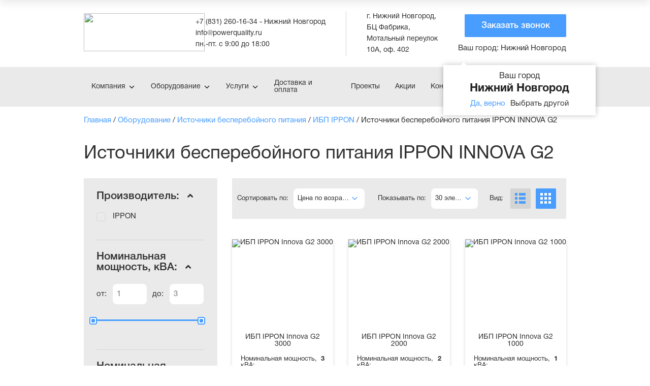

--- FILE ---
content_type: text/html; charset=UTF-8
request_url: https://nnovgorod.powerquality.ru/oborudovanie/istochniki-bespereboynogo-pitaniya/ibp-ippon/innova-g2/
body_size: 28377
content:

<!DOCTYPE html><html xml:lang="ru" lang="ru" xmlns="http://www.w3.org/1999/xhtml"><head><title>ИБП IPPON INNOVA G2 - купить с доставкой в Нижнем Новгороде | ООО БАЗИС</title><meta http-equiv="Content-Type" content="text/html; charset=UTF-8" /><meta name="keywords" content="ИБП IPPON INNOVA G2" /><meta name="description" content="Подобрать и купить источник бесперебойного питания IPPON серии INNOVA G2 требуемой конфигурации с оптимальными характеристиками для вашего бизнеса. Сравнить цены и параметры на сайте, смотреть отзывы, заказать консультацию. Заказать профессиональный ремонт. " /><script data-skip-moving="true">(function(w, d, n) {var cl = "bx-core";var ht = d.documentElement;var htc = ht ? ht.className : undefined;if (htc === undefined || htc.indexOf(cl) !== -1){return;}var ua = n.userAgent;if (/(iPad;)|(iPhone;)/i.test(ua)){cl += " bx-ios";}else if (/Windows/i.test(ua)){cl += ' bx-win';}else if (/Macintosh/i.test(ua)){cl += " bx-mac";}else if (/Linux/i.test(ua) && !/Android/i.test(ua)){cl += " bx-linux";}else if (/Android/i.test(ua)){cl += " bx-android";}cl += (/(ipad|iphone|android|mobile|touch)/i.test(ua) ? " bx-touch" : " bx-no-touch");cl += w.devicePixelRatio && w.devicePixelRatio >= 2? " bx-retina": " bx-no-retina";if (/AppleWebKit/.test(ua)){cl += " bx-chrome";}else if (/Opera/.test(ua)){cl += " bx-opera";}else if (/Firefox/.test(ua)){cl += " bx-firefox";}ht.className = htc ? htc + " " + cl : cl;})(window, document, navigator);</script><link href="/bitrix/js/ui/design-tokens/dist/ui.design-tokens.min.css?172174450823463"   rel="stylesheet" /><link href="/bitrix/js/ui/fonts/opensans/ui.font.opensans.min.css?17217417072320"   rel="stylesheet" /><link href="/bitrix/js/main/popup/dist/main.popup.bundle.min.css?172174250326598"   rel="stylesheet" /><link href="/bitrix/cache/css/s1/main_new/page_64d2b87b89e936f489617d9f33d8bd89/page_64d2b87b89e936f489617d9f33d8bd89_v1.css?176580241237300"   rel="stylesheet" /><link href="/bitrix/cache/css/s1/main_new/template_29890f12c8496d5ccbe91797e00ad08c/template_29890f12c8496d5ccbe91797e00ad08c_v1.css?1765802394303295"   data-template-style="true" rel="stylesheet" /><meta name="viewport" content="width=device-width, initial-scale=1" /><link rel="preload" href="/local/templates/main_new/fonts/HelveticaNeueCyr-Roman.woff" as="font" crossorigin /><link rel="preload" href="/local/templates/main_new/fonts/HelveticaNeueCyr-Medium.woff" as="font" crossorigin /><link rel="preload" href="/local/templates/main_new/fonts/HelveticaNeueCyr-Bold.woff" as="font" crossorigin /><meta property="ya:interaction" content="XML_FORM" /><meta property="ya:interaction:url" content="https://nnovgorod.powerquality.ru/oborudovanie/istochniki-bespereboynogo-pitaniya/ibp-ippon/innova-g2/?mode=xml" /><link href="https://powerquality.ru/oborudovanie/istochniki-bespereboynogo-pitaniya/ibp-ippon/innova-g2/" rel="canonical" /><link rel="icon" href="/favicon.ico" type="image/x-icon"><!-- Marquiz script start --></head><body><!-- BEGIN JIVOSITE CODE {literal} --><!-- {/literal} END JIVOSITE CODE --><!-- Yandex.Metrika counter --><noscript><div><img data-src="https://mc.yandex.ru/watch/61585384" src="/upload/lazy_placeholder.gif" data-loading="lazy-false" data-lazyimg="true" style="position:absolute; left:-9999px;" alt="placeholder" /></div></noscript><!-- /Yandex.Metrika counter --><div class="el-header-wrapper"><div class="wrapper-cell"><header class="el-block-header"><div class="el-mainer"><div class="visible-xs"><div class="header-change-city location"><a href="javascript:void(0)" class="open-cities-modal"><span class="text">Ваш город: </span>
        Нижний Новгород    </a><div class="accept-modal open"><div class="title">
            Ваш город            <span>Нижний Новгород</span></div><div class="actions"><a href="javascript:void(0)" class="btn close-accept-modal set-cookie color">Да, верно</a><a href="javascript:void(0)" class="button set-cookie open-cities-modal-accept">Выбрать другой</a></div></div><div class="cities-modal"><a class="item-city" href="https://powerquality.ru/oborudovanie/istochniki-bespereboynogo-pitaniya/ibp-ippon/innova-g2/">Санкт-Петербург</a><a class="item-city" href="https://powerquality.ru/oborudovanie/istochniki-bespereboynogo-pitaniya/ibp-ippon/innova-g2/">Москва</a><a class="item-city" href="https://ekb.powerquality.ru/oborudovanie/istochniki-bespereboynogo-pitaniya/ibp-ippon/innova-g2/">Екатеринбург</a><a class="item-city" href="https://nnovgorod.powerquality.ru/oborudovanie/istochniki-bespereboynogo-pitaniya/ibp-ippon/innova-g2/">Нижний Новгород</a><a class="item-city" href="https://rostov.powerquality.ru/oborudovanie/istochniki-bespereboynogo-pitaniya/ibp-ippon/innova-g2/">Ростов-на-Дону</a></div></div>					</div><a class="mob-menu-toggle js-mob-menu-toggle" href="javascript:void(0);"></a><div class="el-mobile-menu-cat js-mobile-menu-cat"><div class="category-element"><div class="block-head"><a class="js-level-1-cat" href="javascript: void(0);">Компания</a></div><div class="level-2"><ul><li><a href="/kompaniya/index.php">О нас</a></li><li><a href="/kompaniya/dileram/">Дилерам</a></li><li><a href="/kompaniya/dostavka-i-oplata/">Доставка и оплата</a></li><li><a href="/informatsiya/otzyvy/">Отзывы</a></li><li><a href="/kompaniya/kontakty/">Контакты</a></li><li><a href="/kompaniya/vakansii/">Вакансии</a></li></ul></div></div><div class="category-element"><div class="block-head"><a class="js-level-1-cat" href="javascript: void(0);">Оборудование</a></div><div class="level-2"><ul><li><a href="/oborudovanie/istochniki-bespereboynogo-pitaniya/">Источники бесперебойного питания</a></li><li><a href="/oborudovanie/akkumulyatornye-batarei/">Аккумуляторные батареи</a></li><li><a href="/oborudovanie/elektroshchitovoe-oborudovanie/">Электрощитовое оборудование</a></li><li><a href="/oborudovanie/dizelnye-elektrostantsii/">Дизельные электростанции</a></li><li><a href="/oborudovanie/optsii-i-komplektuushchie/">Опции и комплектующие</a></li></ul></div></div><div class="category-element"><div class="block-head"><a class="js-level-1-cat" href="javascript: void(0);">Услуги</a></div><div class="level-2"><ul><li><a href="/uslugi/registration/">Регистрация проекта</a></li><li><a href="/uslugi/proektirovanie/">Проектирование</a></li><li><a href="/uslugi/proizvodstvo/">Производство</a></li><li><a href="/uslugi/arenda/">Аренда</a></li><li><a href="/uslugi/servis/">Сервис</a></li><li><a href="/uslugi/trade-in/">Trade-In</a></li><li><a href="/informatsiya/garantiya/">Гарантия</a></li></ul></div></div><div class="category-element"><div class="block-head"><a class="no-sub" href="/kompaniya/dostavka-i-oplata/">Доставка и оплата</a></div></div><div class="category-element"><div class="block-head"><a class="no-sub" href="/proekty/">Проекты</a></div></div><div class="category-element"><div class="block-head"><a class="no-sub" href="/informatsiya/aktsii/">Акции</a></div></div><div class="category-element"><div class="block-head"><a class="no-sub" href="/kompaniya/kontakty/">Контакты</a></div></div><div class="block-search"><form action="/search/index.php" id="title-search1" class="navbar-form navbar-left"><input id="title-search-input1" name="q" value="" size="40" maxlength="50" autocomplete="off" type="text" placeholder="Поиск: " /><a href="/oborudovanie/istochniki-bespereboynogo-pitaniya/ibp-eaton/93pm/eaton-93pm-80-150-is-mbs-6/" title="/oborudovanie/istochniki-bespereboynogo-pitaniya/ibp-eaton/93pm/eaton-93pm-80-150-is-mbs-6/" target="_blank">ИБП Eaton 93PM-80(150)-IS-MBS-6</a><input name="s" type="submit" value=" " /></form>						</div><div class="block-callback"><a href="tel:+78312601634">+7 (831) 260-16-34 - Нижний Новгород</a> 							<br><a class="link popup" href="#call">Заказать звонок</a></div></div><div class="el-table-wrap"><div class="cell"><div class="block-logo"><a href="/"><img width="238" data-src="/upload/лого%20копия.png" src="/upload/lazy_placeholder.gif" data-loading="lazy-false" data-lazyimg="true" height="75">																		</a></div></div><div class="cell"><div class="block-contact-info"><div class="el-table-wrap"><div class="cell"><a href="tel:+78312601634">+7 (831) 260-16-34 - Нижний Новгород</a>  <br><a href="mailto:info@powerquality.ru">info@powerquality.ru</a> <br><span class="workhours">пн.-пт. с 9:00 до 18:00</span>									</div><div class="cell"><span itemscope="" itemtype="http://schema.org/PostalAddress"><span itemprop="addressLocality">г. Нижний Новгород</span>,
    <span itemprop="streetAddress">БЦ Фабрика, Мотальный переулок 10А, оф. 402</span></span>									</div></div></div></div><div class="cell ta-right"><a href="#call" class="el-button popup">Заказать звонок</a><div class="hidden-xs"><div class="header-change-city location"><a href="javascript:void(0)" class="open-cities-modal"><span class="text">Ваш город: </span>
        Нижний Новгород    </a><div class="accept-modal open"><div class="title">
            Ваш город            <span>Нижний Новгород</span></div><div class="actions"><a href="javascript:void(0)" class="btn close-accept-modal set-cookie color">Да, верно</a><a href="javascript:void(0)" class="button set-cookie open-cities-modal-accept">Выбрать другой</a></div></div><div class="cities-modal"><a class="item-city" href="https://powerquality.ru/oborudovanie/istochniki-bespereboynogo-pitaniya/ibp-ippon/innova-g2/">Санкт-Петербург</a><a class="item-city" href="https://powerquality.ru/oborudovanie/istochniki-bespereboynogo-pitaniya/ibp-ippon/innova-g2/">Москва</a><a class="item-city" href="https://ekb.powerquality.ru/oborudovanie/istochniki-bespereboynogo-pitaniya/ibp-ippon/innova-g2/">Екатеринбург</a><a class="item-city" href="https://nnovgorod.powerquality.ru/oborudovanie/istochniki-bespereboynogo-pitaniya/ibp-ippon/innova-g2/">Нижний Новгород</a><a class="item-city" href="https://rostov.powerquality.ru/oborudovanie/istochniki-bespereboynogo-pitaniya/ibp-ippon/innova-g2/">Ростов-на-Дону</a></div></div>							</div></div></div></div></header><nav class="el-top-nav-wrap not-index"><div class="el-mainer"><div class="el-table-wrap"><div class="cell"><ul class="el-nav-main-menu"><li class="has-sub relative"><a href="/kompaniya/">Компания</a><ul class="sub-menu-small"><li><a href="/kompaniya/index.php">О нас</a></li><li><a href="/kompaniya/dileram/">Дилерам</a></li><li><a href="/kompaniya/dostavka-i-oplata/">Доставка и оплата</a></li><li><a href="/informatsiya/otzyvy/">Отзывы</a></li><li><a href="/kompaniya/kontakty/">Контакты</a></li><li><a href="/kompaniya/vakansii/">Вакансии</a></li></ul></li><li class="has-sub"><a href="/oborudovanie/">Оборудование</a><div class="sub-menu-big"><div class="inner-wrap"><div class="column-cell"><a class="category-title" href="/oborudovanie/istochniki-bespereboynogo-pitaniya/">Источники бесперебойного питания</a><ul class="column-cat"><li><a href="/oborudovanie/istochniki-bespereboynogo-pitaniya/ibp-eaton/">Eaton</a></li><li><a href="/oborudovanie/istochniki-bespereboynogo-pitaniya/ibp-delta/">Delta</a></li><li><a href="/oborudovanie/istochniki-bespereboynogo-pitaniya/ibp-inelt/">ELTENA (Inelt)</a></li><li><a href="/oborudovanie/istochniki-bespereboynogo-pitaniya/ibp-powercom/">Powercom</a></li><li><a href="/oborudovanie/istochniki-bespereboynogo-pitaniya/ibp-riello/">Riello</a></li><li><a href="/oborudovanie/istochniki-bespereboynogo-pitaniya/ibp-legrand/">Legrand</a></li><li class="active"><a href="/oborudovanie/istochniki-bespereboynogo-pitaniya/ibp-ippon/">IPPON</a></li><li><a href="/oborudovanie/istochniki-bespereboynogo-pitaniya/cyberpower/">CyberPower</a></li><li><a href="/oborudovanie/istochniki-bespereboynogo-pitaniya/ensmart/">EnSmart</a></li><li><a href="/oborudovanie/istochniki-bespereboynogo-pitaniya/hiden/">HIDEN</a></li><li><a href="/oborudovanie/istochniki-bespereboynogo-pitaniya/invt/">INVT</a></li><li><a href="/oborudovanie/istochniki-bespereboynogo-pitaniya/tescom/">Tescom</a></li><li><a href="/oborudovanie/istochniki-bespereboynogo-pitaniya/tuncmatik/">Tuncmatik</a></li><li><a href="/oborudovanie/istochniki-bespereboynogo-pitaniya/vertiv-liebert/">Vertiv (Liebert)</a></li><li><a href="/oborudovanie/istochniki-bespereboynogo-pitaniya/bazis/">БАЗИС</a></li><li><a href="/oborudovanie/istochniki-bespereboynogo-pitaniya/sayber-elektro/">Сайбер Электро</a></li><li><a href="/oborudovanie/istochniki-bespereboynogo-pitaniya/snyatye-s-proizvodstva/">Снятые с производства</a></li></ul></div><div class="column-cell"><a class="category-title" href="/oborudovanie/akkumulyatornye-batarei/">Аккумуляторные батареи</a><ul class="column-cat"><li><a href="/oborudovanie/akkumulyatornye-batarei/akb-b-b-battery/">АКБ B.B.Battery</a></li><li><a href="/oborudovanie/akkumulyatornye-batarei/akb-csb/">АКБ CSB</a></li><li><a href="/oborudovanie/akkumulyatornye-batarei/akb-enersys/">АКБ EnerSys (Hawker)</a></li><li><a href="/oborudovanie/akkumulyatornye-batarei/akb-hoppecke/">АКБ HOPPECKE</a></li><li><a href="/oborudovanie/akkumulyatornye-batarei/akb-leoch/">АКБ LEOCH</a></li><li><a href="/oborudovanie/akkumulyatornye-batarei/akb-marathon/">АКБ Marathon</a></li><li><a href="/oborudovanie/akkumulyatornye-batarei/akb-sonnenschein/">АКБ Sonnenschein</a></li><li><a href="/oborudovanie/akkumulyatornye-batarei/akb-sprinter/">АКБ Sprinter</a></li><li><a href="/oborudovanie/akkumulyatornye-batarei/akb-ventura/">АКБ Ventura</a></li><li><a href="/oborudovanie/akkumulyatornye-batarei/akb-wbr/">АКБ WBR</a></li><li><a href="/oborudovanie/akkumulyatornye-batarei/akb-yellow/">АКБ Yellow</a></li><li><a href="/oborudovanie/akkumulyatornye-batarei/akb-yuasa/">АКБ Yuasa</a></li><li><a href="/oborudovanie/akkumulyatornye-batarei/akb-parus-elektro/">АКБ Парус электро</a></li></ul></div><div class="column-cell"><a class="category-title" href="/oborudovanie/elektroshchitovoe-oborudovanie/">Электрощитовое оборудование</a><ul class="column-cat"><li><a href="/oborudovanie/elektroshchitovoe-oborudovanie/raspredelitelnye-shchity/">Распределительные устройства (РУ)</a></li><li><a href="/oborudovanie/elektroshchitovoe-oborudovanie/shkafy-avtomaticheskogo-vvoda-rezerva/">Автоматический ввод резерва (АВР)</a></li><li><a href="/oborudovanie/elektroshchitovoe-oborudovanie/vvodno-raspredelitelnye-ustroystva/">Вводно-распределительные устройства (ВРУ)</a></li><li><a href="/oborudovanie/elektroshchitovoe-oborudovanie/shkafy-upravleniya-i-avtomatiki/">Шкафы управления и автоматики (ШУ и ША)</a></li><li><a href="/oborudovanie/elektroshchitovoe-oborudovanie/shkafy-postoyannogo-toka/">Шкафы постоянного тока (ШПТ)</a></li><li><a href="/oborudovanie/elektroshchitovoe-oborudovanie/nizkovoltnye-komplektnye-ustroystva/">Низковольтные комплектные устройства (НКУ)</a></li><li><a href="/oborudovanie/elektroshchitovoe-oborudovanie/ustroystva-kompensatsii-reaktivnoy-moshchnosti/">Устройства компенсации реактивной мощности (УКРМ)</a></li></ul></div><div class="column-cell"><a class="category-title" href="/oborudovanie/dizelnye-elektrostantsii/">Дизельные электростанции</a><ul class="column-cat"><li><a href="/oborudovanie/dizelnye-elektrostantsii/des-ctm/">ДЭС CTM</a></li></ul></div><div class="column-cell"><a class="category-title" href="/oborudovanie/optsii-i-komplektuushchie/">Опции и комплектующие</a><ul class="column-cat"><li><a href="/oborudovanie/optsii-i-komplektuushchie/batareynye-kabinety/">Батарейные кабинеты (БК)</a></li><li><a href="/oborudovanie/optsii-i-komplektuushchie/batareynye-moduli/">Внешние батарейные модули (EBM, ВБМ)</a></li><li><a href="/oborudovanie/optsii-i-komplektuushchie/kabeli-krepleniya/">Кабели, крепления</a></li><li><a href="/oborudovanie/optsii-i-komplektuushchie/moduli-baypasa/">Модули байпаса (MBS)</a></li><li><a href="/oborudovanie/optsii-i-komplektuushchie/moduli-parallirovaniya/">Модули параллирования (SPM)</a></li><li><a href="/oborudovanie/optsii-i-komplektuushchie/epdu-moduli/">Модули распределительные (PDU)</a></li><li><a href="/oborudovanie/optsii-i-komplektuushchie/silovye-moduli-ibp/">Силовые модули (Power module)</a></li><li><a href="/oborudovanie/optsii-i-komplektuushchie/akkumulyatornye-stellazhi/">Стеллажи для АКБ (RACK)</a></li><li><a href="/oborudovanie/optsii-i-komplektuushchie/staticheskie-pereklyuchateli/">Тиристорные АВР (статические переключатели)</a></li><li><a href="/oborudovanie/optsii-i-komplektuushchie/interfeysy-monitoringa-i-upravleniya/">Устройства связи и мониторинга (SNMP, MODBUS, AS400)</a></li></ul></div>                        </div></div></li><li class="has-sub relative"><a href="/uslugi/">Услуги</a><ul class="sub-menu-small"><li><a href="/uslugi/registration/">Регистрация проекта</a></li><li><a href="/uslugi/proektirovanie/">Проектирование</a></li><li><a href="/uslugi/proizvodstvo/">Производство</a></li><li><a href="/uslugi/arenda/">Аренда</a></li><li><a href="/uslugi/servis/">Сервис</a></li><li><a href="/uslugi/trade-in/">Trade-In</a></li><li><a href="/informatsiya/garantiya/">Гарантия</a></li></ul></li><li><a href="/kompaniya/dostavka-i-oplata/">Доставка и оплата</a></li><li><a href="/proekty/">Проекты</a></li><li><a href="/informatsiya/aktsii/">Акции</a></li><li><a href="/kompaniya/kontakty/">Контакты</a></li></ul></div><div class="cell"><div class="el-block-search"><form action="/search/index.php" id="title-search" class="navbar-form navbar-left"><input id="title-search-input" name="q" value="" size="40" maxlength="50" autocomplete="off" type="text" placeholder="Поиск: " /><a href="/oborudovanie/optsii-i-komplektuushchie/kabeli-krepleniya/eaton-1-8m-cable-240v-ebm/" title="/oborudovanie/optsii-i-komplektuushchie/kabeli-krepleniya/eaton-1-8m-cable-240v-ebm/" target="_blank">Eaton 1,8m cable 240V EBM</a><input name="s" type="submit" value=" " /></form>							</div></div></div></div></nav></div></div><div class="el-block-header el-block-header-fixed"><div class="el-mainer h-100"><div class="el-flex-wrap h-100"><div class="col"><div class="block-logo"><a href="/"><img width="95" data-src="/upload/logo_1.png" src="/upload/lazy_placeholder.gif" data-loading="lazy-false" data-lazyimg="true" height="57">														</a></div></div><div class="col"><div class="block-contact-info"><i class="icon-phone"></i><a href="tel:+78312601634">+7 (831) 260-16-34</a> 					</div></div><div class="col"><div class="block-contact-info"><i class="icon-email"></i><a href="mailto:info@powerquality.ru">info@powerquality.ru</a>					</div></div><div class="col"><div class="el-block-search-top"><form action="/search/index.php" id="title-search" class="navbar-form navbar-left"><input id="title-search-input" name="q" value="" size="40" maxlength="50" autocomplete="off" type="text" placeholder="Поиск: " /><a href="/oborudovanie/akkumulyatornye-batarei/akb-wbr/wbr-tpl/wbr-tpl12500/" title="/oborudovanie/akkumulyatornye-batarei/akb-wbr/wbr-tpl/wbr-tpl12500/" target="_blank">АКБ WBR TPL12500</a><input name="s" type="submit" value=" " /></form>					</div></div><div class="col"><a href="#call" class="el-button popup">Заказать звонок</a></div></div></div></div><div class="el-content-wrapper"><div class="wrapper-cell"><div class="el-mainer"><div class="el-block-crumbs" itemscope="" itemtype="http://schema.org/BreadcrumbList"><span  itemscope="" itemprop="itemListElement" itemtype="http://schema.org/ListItem"><a href="/" title="Главная" itemprop="item" ><span itemprop="name">Главная</span></a><meta itemprop="position" content="1"></span> / <span  itemscope="" itemprop="itemListElement" itemtype="http://schema.org/ListItem"><a href="/oborudovanie/" title="Оборудование" itemprop="item" ><span itemprop="name">Оборудование</span></a><meta itemprop="position" content="2"></span> / <span  itemscope="" itemprop="itemListElement" itemtype="http://schema.org/ListItem"><a href="/oborudovanie/istochniki-bespereboynogo-pitaniya/" title="Источники бесперебойного питания" itemprop="item" ><span itemprop="name">Источники бесперебойного питания</span></a><meta itemprop="position" content="3"></span> / <span  itemscope="" itemprop="itemListElement" itemtype="http://schema.org/ListItem"><a href="/oborudovanie/istochniki-bespereboynogo-pitaniya/ibp-ippon/" title="ИБП IPPON" itemprop="item" ><span itemprop="name">ИБП IPPON</span></a><meta itemprop="position" content="4"></span> / <span>Источники бесперебойного питания IPPON INNOVA G2</span></div><h1>Источники бесперебойного питания IPPON INNOVA G2</h1><div class="el-filter-layer"><form id="filtre" name="arrFilter_form" action="/oborudovanie/istochniki-bespereboynogo-pitaniya/ibp-ippon/innova-g2/" method="get" class="smartfilter"><div class="el-block-aside-filter js-mobile-remove-filters bx_filter bx_blue bx_horizontal"><div class="block-element active"><div class="title" onclick="smartFilter.hideFilterProps(this)">Производитель:
					<i data-role="prop_angle" class="fa fa-angle-up"></i></div><div class="block-inner-wrap"><label data-role="label_arrFilter_12_3826336335" class="" for="arrFilter_12_3826336335"><input class="js-checkbox-style" type="checkbox" value="Y" name="arrFilter_12_3826336335" id="arrFilter_12_3826336335"  onclick="smartFilter.reload(this);" />
									IPPON								</label><br /></div></div><div class="block-element active"><div class="title" onclick="smartFilter.hideFilterProps(this)">Номинальная мощность, кВА:
					<i data-role="prop_angle" class="fa fa-angle-up"></i></div><div class="block-inner-wrap"><div class="el-slider-range">
								от:
								<input class="js-amount-from-power amount-from" type="text" name="arrFilter_120_MIN" id="arrFilter_120_MIN529" value="" placeholder="1" size="5" onchange="smartFilter.keyup(this)" />
								до:
								<input class="js-amount-to-power amount-to" type="text" name="arrFilter_120_MAX" id="arrFilter_120_MAX529" value="" placeholder="3" size="5" onchange="smartFilter.keyup(this)" /><div id="slider120529"></div></div></div></div><div class="block-element active"><div class="title" onclick="smartFilter.hideFilterProps(this)">Номинальная мощность, кВт:
					<i data-role="prop_angle" class="fa fa-angle-up"></i></div><div class="block-inner-wrap"><div class="el-slider-range">
								от:
								<input class="js-amount-from-power amount-from" type="text" name="arrFilter_121_MIN" id="arrFilter_121_MIN529" value="" placeholder="0.9000" size="5" onchange="smartFilter.keyup(this)" />
								до:
								<input class="js-amount-to-power amount-to" type="text" name="arrFilter_121_MAX" id="arrFilter_121_MAX529" value="" placeholder="2.7000" size="5" onchange="smartFilter.keyup(this)" /><div id="slider121529"></div></div></div></div><div class="block-element active"><div class="title" onclick="smartFilter.hideFilterProps(this)">Тип:
					<i data-role="prop_angle" class="fa fa-angle-up"></i></div><div class="block-inner-wrap"><select onchange="smartFilter.reload(this);" name="arrFilter_124" class="js-select-style"><option value="">Все</option><option value="3169671233">С двойным преобразованием</option></select></div></div><div class="block-element active"><div class="title" onclick="smartFilter.hideFilterProps(this)">Конфигурация:
					<i data-role="prop_angle" class="fa fa-angle-up"></i></div><div class="block-inner-wrap"><select onchange="smartFilter.reload(this);" name="arrFilter_125" class="js-select-style"><option value="">Все</option><option value="1233418">Башня</option></select></div></div><div class="block-element active"><div class="title" onclick="smartFilter.hideFilterProps(this)">Фазность вход:выход:
					<i data-role="prop_angle" class="fa fa-angle-up"></i></div><div class="block-inner-wrap"><label data-role="label_arrFilter_423_2929690870" class="" for="arrFilter_423_2929690870"><input class="js-checkbox-style" type="checkbox" value="Y" name="arrFilter_423_2929690870" id="arrFilter_423_2929690870"  onclick="smartFilter.reload(this);" />
									1:1								</label><br /></div></div><div style="text-align: center;"><div id="modef" style="display:none" style="display: inline-block;">
				Выбрано: <span id="modef_num">0</span>				<br /><br /><a class="el-button" href="/oborudovanie/istochniki-bespereboynogo-pitaniya/ibp-ippon/innova-g2/filter/clear/">Показать</a><br /><br /></div><a style="display:none"  href="/oborudovanie/istochniki-bespereboynogo-pitaniya/ibp-ippon/innova-g2/filter/clear/?nofilter=1">Сбросить фильтры</a></div></div></form><div class="el-block-aside-category hide-on-small"><div class="title">Смотрите также</div><ul><li id="bx_1847241719_522"><a href="/oborudovanie/istochniki-bespereboynogo-pitaniya/ibp-ippon/back-basic/">BACK BASIC</a></li><li id="bx_1847241719_523"><a href="/oborudovanie/istochniki-bespereboynogo-pitaniya/ibp-ippon/back-basic-euro/">BACK BASIC EURO</a></li><li id="bx_1847241719_524"><a href="/oborudovanie/istochniki-bespereboynogo-pitaniya/ibp-ippon/back-comfo-pro/">BACK COMFO PRO</a></li><li id="bx_1847241719_520"><a href="/oborudovanie/istochniki-bespereboynogo-pitaniya/ibp-ippon/back-office/">BACK OFFICE</a></li><li id="bx_1847241719_525"><a href="/oborudovanie/istochniki-bespereboynogo-pitaniya/ibp-ippon/back-power-pro/">BACK POWER PRO</a></li><li id="bx_1847241719_526"><a href="/oborudovanie/istochniki-bespereboynogo-pitaniya/ibp-ippon/back-power-pro-lcd/">BACK POWER PRO LCD</a></li><li id="bx_1847241719_527"><a href="/oborudovanie/istochniki-bespereboynogo-pitaniya/ibp-ippon/back-power-pro-lcd-euro/">BACK POWER PRO LCD EURO</a></li><li id="bx_1847241719_519"><a href="/oborudovanie/istochniki-bespereboynogo-pitaniya/ibp-ippon/back-verso/">BACK VERSO</a></li><li id="bx_1847241719_530"><a href="/oborudovanie/istochniki-bespereboynogo-pitaniya/ibp-ippon/innova-rt/">INNOVA RT</a></li><li id="bx_1847241719_531"><a href="/oborudovanie/istochniki-bespereboynogo-pitaniya/ibp-ippon/innova-rt-tower-3-1/">INNOVA RT TOWER 3/1</a></li><li id="bx_1847241719_528"><a href="/oborudovanie/istochniki-bespereboynogo-pitaniya/ibp-ippon/smart-power-pro/">SMART POWER PRO</a></li><li id="bx_1847241719_521"><a href="/oborudovanie/istochniki-bespereboynogo-pitaniya/ibp-ippon/smart-winner/">SMART WINNER</a></li></ul></div></div><div class="el-product-layer"><div class="el-block-product-sort"><table><tr><td class="sorting">
					Сортировать по:
					<select onchange="document.location='?sort=PROPERTY_PRICE&SORT_ORDER='+$(this).find('option:selected').val()" class="js-select-style"><option  selected=""  value="asc,nulls">Цена по возрастанию</option><option  value="desc,nulls">Цена по убыванию</option></select></td><td class="showing">
					Показывать по:
											<select onchange="document.location='?COUNT='+$(this).find('option:selected').val()" class="js-select-style"><option  selected=""  value="30">30 элементов</option><option  value="50">50 элементов</option><option  value="1000">Показать все</option></select></td><td class="hide-on-small">
					Вид:
					<div class="el-product-view-toggle"><a class="line switch-view" data-query="?VIEW=seriiLines" href="#"></a><a class="thumbs active switch-view" data-query="?VIEW=seriiBoxes" href="#"></a></div></td></tr></table></div><div id="filtrr"></div><div class="el-product-list-thumbs"><div style="display:none;"></div><ul id="ajax_container"><li><div class="el-popular-model" itemscope itemtype="http://schema.org/Product"><div class="block-image" itemprop="image"><a href="/oborudovanie/istochniki-bespereboynogo-pitaniya/ippon-innova-g2-3000/"><img data-src="/upload/resize_cache/iblock/452/262_262_1/innova_g2_3000.jpg" src="/upload/lazy_placeholder.gif" data-loading="lazy-false" data-lazyimg="true" alt="ИБП IPPON Innova G2 3000" /></a></div><div class="block-name" itemprop="name"><a id="bx_3966226736_4979" class="prod-name" href="/oborudovanie/istochniki-bespereboynogo-pitaniya/ippon-innova-g2-3000/">ИБП IPPON Innova G2 3000</a></div><div class="block-properties"><div class="property-item"><span>Номинальная мощность, кВА: </span><b>3</b></div><div class="property-item"><span>Номинальная мощность, кВт: </span><b>2.7</b></div><div class="property-item"><span>Входное напряжение: </span><b>～100В÷300В (при нагрузке до 40%); ～176В÷300В (при нагрузке 100%)</b></div><div class="property-item"><span>Габариты, мм: </span><b>190*327*399</b></div><div class="property-item"><span>Вес, кг: </span><b>22,7</b></div></div><div class="block-price" itemprop="offers" itemscope itemtype="http://schema.org/Offer"><span data-main-price="0" data-second-price="-20"></span><span> руб.</span><meta itemprop="price" content=""><meta itemprop="priceCurrency" content="RUB"></div><div class="block-link"><a class="el-button popup" onclick="$('#FIELD3').val('ИБП IPPON Innova G2 3000');$('#order .block-head').html('Заказ ИБП IPPON Innova G2 3000');$('#order .alert-success').hide();" href="#order">Заказать</a><br><input onchange="compare_tov(4979)" id="compareid_4979" class="js-checkbox-style" type="checkbox"><label for="compareid_4979" class="compare">Сравнить</label></div></div></li><li><div class="el-popular-model" itemscope itemtype="http://schema.org/Product"><div class="block-image" itemprop="image"><a href="/oborudovanie/istochniki-bespereboynogo-pitaniya/ippon-innova-g2-2000/"><img data-src="/upload/resize_cache/iblock/752/262_262_1/innova_g2_2000.jpg" src="/upload/lazy_placeholder.gif" data-loading="lazy-false" data-lazyimg="true" alt="ИБП IPPON Innova G2 2000" /></a></div><div class="block-name" itemprop="name"><a id="bx_3966226736_4978" class="prod-name" href="/oborudovanie/istochniki-bespereboynogo-pitaniya/ippon-innova-g2-2000/">ИБП IPPON Innova G2 2000</a></div><div class="block-properties"><div class="property-item"><span>Номинальная мощность, кВА: </span><b>2</b></div><div class="property-item"><span>Номинальная мощность, кВт: </span><b>1.8</b></div><div class="property-item"><span>Входное напряжение: </span><b>～100В÷300В (при нагрузке до 40%); ～176В÷300В (при нагрузке 100%)</b></div><div class="property-item"><span>Габариты, мм: </span><b>190*327*399</b></div><div class="property-item"><span>Вес, кг: </span><b>17,4</b></div></div><div class="block-price" itemprop="offers" itemscope itemtype="http://schema.org/Offer"><span data-main-price="0" data-second-price="-20"></span><span> руб.</span><meta itemprop="price" content=""><meta itemprop="priceCurrency" content="RUB"></div><div class="block-link"><a class="el-button popup" onclick="$('#FIELD3').val('ИБП IPPON Innova G2 2000');$('#order .block-head').html('Заказ ИБП IPPON Innova G2 2000');$('#order .alert-success').hide();" href="#order">Заказать</a><br><input onchange="compare_tov(4978)" id="compareid_4978" class="js-checkbox-style" type="checkbox"><label for="compareid_4978" class="compare">Сравнить</label></div></div></li><li><div class="el-popular-model" itemscope itemtype="http://schema.org/Product"><div class="block-image" itemprop="image"><a href="/oborudovanie/istochniki-bespereboynogo-pitaniya/ippon-innova-g2-1000/"><img data-src="/upload/resize_cache/iblock/874/262_262_1/innova_g2_1000.jpg" src="/upload/lazy_placeholder.gif" data-loading="lazy-false" data-lazyimg="true" alt="ИБП IPPON Innova G2 1000" /></a></div><div class="block-name" itemprop="name"><a id="bx_3966226736_4977" class="prod-name" href="/oborudovanie/istochniki-bespereboynogo-pitaniya/ippon-innova-g2-1000/">ИБП IPPON Innova G2 1000</a></div><div class="block-properties"><div class="property-item"><span>Номинальная мощность, кВА: </span><b>1</b></div><div class="property-item"><span>Номинальная мощность, кВт: </span><b>0.9</b></div><div class="property-item"><span>Входное напряжение: </span><b>～100В÷300В (при нагрузке до 40%); ～176В÷300В (при нагрузке 100%)</b></div><div class="property-item"><span>Габариты, мм: </span><b>144 x 228 x 356</b></div><div class="property-item"><span>Вес, кг: </span><b>9,2</b></div></div><div class="block-price" itemprop="offers" itemscope itemtype="http://schema.org/Offer"><span data-main-price="0" data-second-price="-20"></span><span> руб.</span><meta itemprop="price" content=""><meta itemprop="priceCurrency" content="RUB"></div><div class="block-link"><a class="el-button popup" onclick="$('#FIELD3').val('ИБП IPPON Innova G2 1000');$('#order .block-head').html('Заказ ИБП IPPON Innova G2 1000');$('#order .alert-success').hide();" href="#order">Заказать</a><br><input onchange="compare_tov(4977)" id="compareid_4977" class="js-checkbox-style" type="checkbox"><label for="compareid_4977" class="compare">Сравнить</label></div></div></li></ul></div><div class="block-head"><h2>Смотрите также</h2></div><div class="el-product-list-thumbs"><div style="display:none;"></div><ul id="ajax_container"><li><div class="el-popular-model" itemscope itemtype="http://schema.org/Product"><div class="block-image" itemprop="image"><a href="/oborudovanie/istochniki-bespereboynogo-pitaniya/ibp-ippon/innova-rt-tower-3-1/ippon-innova-rt-tower-3-1-20-kva-trekhfaznyy/"><img data-src="/upload/resize_cache/iblock/b20/262_262_1/innova_rt_tower_3_1_20_kva_trekhfaznyy.jpg" src="/upload/lazy_placeholder.gif" data-loading="lazy-false" data-lazyimg="true" alt="ИБП IPPON Innova RT Tower 3/1 20 kVA трехфазный" /></a></div><div class="block-name" itemprop="name"><a id="bx_1970176138_4989" class="prod-name" href="/oborudovanie/istochniki-bespereboynogo-pitaniya/ibp-ippon/innova-rt-tower-3-1/ippon-innova-rt-tower-3-1-20-kva-trekhfaznyy/">ИБП IPPON Innova RT Tower 3/1 20 kVA трехфазный</a></div><div class="block-properties"><div class="property-item"><span>Номинальная мощность, кВА: </span><b>20</b></div><div class="property-item"><span>Номинальная мощность, кВт: </span><b>18</b></div><div class="property-item"><span>Входное напряжение: </span><b>190 В AC - 478 В AC</b></div><div class="property-item"><span>Габариты, мм: </span><b>350 x 890 x 650</b></div><div class="property-item"><span>Вес, кг: </span><b>183</b></div></div><div class="block-price" itemprop="offers" itemscope itemtype="http://schema.org/Offer"><span data-main-price="0" data-second-price="-20"></span><span> руб.</span><meta itemprop="price" content=""><meta itemprop="priceCurrency" content="RUB"></div><div class="block-link"><a class="el-button popup" onclick="$('#FIELD3').val('ИБП IPPON Innova RT Tower 3/1 20 kVA трехфазный');$('#order .block-head').html('Заказ ИБП IPPON Innova RT Tower 3/1 20 kVA трехфазный');$('#order .alert-success').hide();" href="#order">Заказать</a><br><input onchange="compare_tov(4989)" id="compareid_4989" class="js-checkbox-style" type="checkbox"><label for="compareid_4989" class="compare">Сравнить</label></div></div></li><li><div class="el-popular-model" itemscope itemtype="http://schema.org/Product"><div class="block-image" itemprop="image"><a href="/oborudovanie/istochniki-bespereboynogo-pitaniya/ibp-ippon/innova-rt-tower-3-1/ippon-innova-rt-tower-3-1-20-kva-odnofaznyy/"><img data-src="/upload/resize_cache/iblock/af2/262_262_1/innova_rt_tower_3_1_20_kva_odnofaznyy.jpg" src="/upload/lazy_placeholder.gif" data-loading="lazy-false" data-lazyimg="true" alt="ИБП IPPON Innova RT Tower 3/1 20 kVA однофазный" /></a></div><div class="block-name" itemprop="name"><a id="bx_1970176138_4988" class="prod-name" href="/oborudovanie/istochniki-bespereboynogo-pitaniya/ibp-ippon/innova-rt-tower-3-1/ippon-innova-rt-tower-3-1-20-kva-odnofaznyy/">ИБП IPPON Innova RT Tower 3/1 20 kVA однофазный</a></div><div class="block-properties"><div class="property-item"><span>Номинальная мощность, кВА: </span><b>20</b></div><div class="property-item"><span>Номинальная мощность, кВт: </span><b>18</b></div><div class="property-item"><span>Входное напряжение: </span><b>110 В AC - 276 В AC</b></div><div class="property-item"><span>Габариты, мм: </span><b>350 x 890 x 650</b></div><div class="property-item"><span>Вес, кг: </span><b>183</b></div></div><div class="block-price" itemprop="offers" itemscope itemtype="http://schema.org/Offer"><span data-main-price="0" data-second-price="-20"></span><span> руб.</span><meta itemprop="price" content=""><meta itemprop="priceCurrency" content="RUB"></div><div class="block-link"><a class="el-button popup" onclick="$('#FIELD3').val('ИБП IPPON Innova RT Tower 3/1 20 kVA однофазный');$('#order .block-head').html('Заказ ИБП IPPON Innova RT Tower 3/1 20 kVA однофазный');$('#order .alert-success').hide();" href="#order">Заказать</a><br><input onchange="compare_tov(4988)" id="compareid_4988" class="js-checkbox-style" type="checkbox"><label for="compareid_4988" class="compare">Сравнить</label></div></div></li><li><div class="el-popular-model" itemscope itemtype="http://schema.org/Product"><div class="block-image" itemprop="image"><a href="/oborudovanie/istochniki-bespereboynogo-pitaniya/ibp-ippon/innova-rt-tower-3-1/ippon-innova-rt-tower-3-1-10-kva-trekhfaznyy/"><img data-src="/upload/resize_cache/iblock/003/262_262_1/innova_rt_tower_3_1_10_kva_trekhfaznyy.jpg" src="/upload/lazy_placeholder.gif" data-loading="lazy-false" data-lazyimg="true" alt="ИБП IPPON Innova RT Tower 3/1 10 kVA трехфазный" /></a></div><div class="block-name" itemprop="name"><a id="bx_1970176138_4987" class="prod-name" href="/oborudovanie/istochniki-bespereboynogo-pitaniya/ibp-ippon/innova-rt-tower-3-1/ippon-innova-rt-tower-3-1-10-kva-trekhfaznyy/">ИБП IPPON Innova RT Tower 3/1 10 kVA трехфазный</a></div><div class="block-properties"><div class="property-item"><span>Номинальная мощность, кВА: </span><b>10</b></div><div class="property-item"><span>Номинальная мощность, кВт: </span><b>9</b></div><div class="property-item"><span>Входное напряжение: </span><b>190 В AC - 478 В AC</b></div><div class="property-item"><span>Габариты, мм: </span><b>350 x 890 x 650</b></div><div class="property-item"><span>Вес, кг: </span><b>115</b></div></div><div class="block-price" itemprop="offers" itemscope itemtype="http://schema.org/Offer"><span data-main-price="0" data-second-price="-20"></span><span> руб.</span><meta itemprop="price" content=""><meta itemprop="priceCurrency" content="RUB"></div><div class="block-link"><a class="el-button popup" onclick="$('#FIELD3').val('ИБП IPPON Innova RT Tower 3/1 10 kVA трехфазный');$('#order .block-head').html('Заказ ИБП IPPON Innova RT Tower 3/1 10 kVA трехфазный');$('#order .alert-success').hide();" href="#order">Заказать</a><br><input onchange="compare_tov(4987)" id="compareid_4987" class="js-checkbox-style" type="checkbox"><label for="compareid_4987" class="compare">Сравнить</label></div></div></li><li><div class="el-popular-model" itemscope itemtype="http://schema.org/Product"><div class="block-image" itemprop="image"><a href="/oborudovanie/istochniki-bespereboynogo-pitaniya/ibp-ippon/innova-rt-tower-3-1/ippon-innova-rt-tower-3-1-10-kva-odnofaznyy/"><img data-src="/upload/resize_cache/iblock/677/262_262_1/innova_rt_tower_3_1_10_kva_odnofaznyy.jpg" src="/upload/lazy_placeholder.gif" data-loading="lazy-false" data-lazyimg="true" alt="ИБП IPPON Innova RT Tower 3/1 10 kVA однофазный" /></a></div><div class="block-name" itemprop="name"><a id="bx_1970176138_4986" class="prod-name" href="/oborudovanie/istochniki-bespereboynogo-pitaniya/ibp-ippon/innova-rt-tower-3-1/ippon-innova-rt-tower-3-1-10-kva-odnofaznyy/">ИБП IPPON Innova RT Tower 3/1 10 kVA однофазный</a></div><div class="block-properties"><div class="property-item"><span>Номинальная мощность, кВА: </span><b>10</b></div><div class="property-item"><span>Номинальная мощность, кВт: </span><b>9</b></div><div class="property-item"><span>Входное напряжение: </span><b>110 В AC - 276 В AC</b></div><div class="property-item"><span>Габариты, мм: </span><b>350 x 890 x 650</b></div><div class="property-item"><span>Вес, кг: </span><b>115</b></div></div><div class="block-price" itemprop="offers" itemscope itemtype="http://schema.org/Offer"><span data-main-price="0" data-second-price="-20"></span><span> руб.</span><meta itemprop="price" content=""><meta itemprop="priceCurrency" content="RUB"></div><div class="block-link"><a class="el-button popup" onclick="$('#FIELD3').val('ИБП IPPON Innova RT Tower 3/1 10 kVA однофазный');$('#order .block-head').html('Заказ ИБП IPPON Innova RT Tower 3/1 10 kVA однофазный');$('#order .alert-success').hide();" href="#order">Заказать</a><br><input onchange="compare_tov(4986)" id="compareid_4986" class="js-checkbox-style" type="checkbox"><label for="compareid_4986" class="compare">Сравнить</label></div></div></li><li><div class="el-popular-model" itemscope itemtype="http://schema.org/Product"><div class="block-image" itemprop="image"><a href="/oborudovanie/istochniki-bespereboynogo-pitaniya/ibp-ippon/innova-rt/ippon-innova-rt-10k/"><img data-src="/upload/resize_cache/iblock/d0d/262_262_1/innova_rt_10k.jpg" src="/upload/lazy_placeholder.gif" data-loading="lazy-false" data-lazyimg="true" alt="ИБП IPPON Innova RT 10K" /></a></div><div class="block-name" itemprop="name"><a id="bx_1970176138_4985" class="prod-name" href="/oborudovanie/istochniki-bespereboynogo-pitaniya/ibp-ippon/innova-rt/ippon-innova-rt-10k/">ИБП IPPON Innova RT 10K</a></div><div class="block-properties"><div class="property-item"><span>Номинальная мощность, кВА: </span><b>10</b></div><div class="property-item"><span>Номинальная мощность, кВт: </span><b>9</b></div><div class="property-item"><span>Входное напряжение: </span><b>230 В</b></div><div class="property-item"><span>Габариты, мм: </span><b>704x438x215,5</b></div><div class="property-item"><span>Вес, кг: </span><b>81,5</b></div></div><div class="block-price" itemprop="offers" itemscope itemtype="http://schema.org/Offer"><span data-main-price="0" data-second-price="-20"></span><span> руб.</span><meta itemprop="price" content=""><meta itemprop="priceCurrency" content="RUB"></div><div class="block-link"><a class="el-button popup" onclick="$('#FIELD3').val('ИБП IPPON Innova RT 10K');$('#order .block-head').html('Заказ ИБП IPPON Innova RT 10K');$('#order .alert-success').hide();" href="#order">Заказать</a><br><input onchange="compare_tov(4985)" id="compareid_4985" class="js-checkbox-style" type="checkbox"><label for="compareid_4985" class="compare">Сравнить</label></div></div></li><li><div class="el-popular-model" itemscope itemtype="http://schema.org/Product"><div class="block-image" itemprop="image"><a href="/oborudovanie/istochniki-bespereboynogo-pitaniya/ibp-ippon/innova-rt/ippon-innova-rt-6k/"><img data-src="/upload/resize_cache/iblock/97f/262_262_1/innova_rt_6k.jpg" src="/upload/lazy_placeholder.gif" data-loading="lazy-false" data-lazyimg="true" alt="ИБП IPPON Innova RT 6K" /></a></div><div class="block-name" itemprop="name"><a id="bx_1970176138_4984" class="prod-name" href="/oborudovanie/istochniki-bespereboynogo-pitaniya/ibp-ippon/innova-rt/ippon-innova-rt-6k/">ИБП IPPON Innova RT 6K</a></div><div class="block-properties"><div class="property-item"><span>Номинальная мощность, кВА: </span><b>6</b></div><div class="property-item"><span>Номинальная мощность, кВт: </span><b>5.4</b></div><div class="property-item"><span>Входное напряжение: </span><b>230 В</b></div><div class="property-item"><span>Габариты, мм: </span><b>698x438x129</b></div><div class="property-item"><span>Вес, кг: </span><b>46</b></div></div><div class="block-price" itemprop="offers" itemscope itemtype="http://schema.org/Offer"><span data-main-price="0" data-second-price="-20"></span><span> руб.</span><meta itemprop="price" content=""><meta itemprop="priceCurrency" content="RUB"></div><div class="block-link"><a class="el-button popup" onclick="$('#FIELD3').val('ИБП IPPON Innova RT 6K');$('#order .block-head').html('Заказ ИБП IPPON Innova RT 6K');$('#order .alert-success').hide();" href="#order">Заказать</a><br><input onchange="compare_tov(4984)" id="compareid_4984" class="js-checkbox-style" type="checkbox"><label for="compareid_4984" class="compare">Сравнить</label></div></div></li><li><div class="el-popular-model" itemscope itemtype="http://schema.org/Product"><div class="block-image" itemprop="image"><a href="/oborudovanie/istochniki-bespereboynogo-pitaniya/ibp-ippon/innova-rt/ippon-innova-rt-3k/"><img data-src="/upload/resize_cache/iblock/d95/262_262_1/innova_rt_3k.jpg" src="/upload/lazy_placeholder.gif" data-loading="lazy-false" data-lazyimg="true" alt="ИБП IPPON Innova RT 3K" /></a></div><div class="block-name" itemprop="name"><a id="bx_1970176138_4983" class="prod-name" href="/oborudovanie/istochniki-bespereboynogo-pitaniya/ibp-ippon/innova-rt/ippon-innova-rt-3k/">ИБП IPPON Innova RT 3K</a></div><div class="block-properties"><div class="property-item"><span>Номинальная мощность, кВА: </span><b>3</b></div><div class="property-item"><span>Номинальная мощность, кВт: </span><b>2.7</b></div><div class="property-item"><span>Входное напряжение: </span><b>230 В</b></div><div class="property-item"><span>Габариты, мм: </span><b>438x86,5x604</b></div><div class="property-item"><span>Вес, кг: </span><b>28,6</b></div></div><div class="block-price" itemprop="offers" itemscope itemtype="http://schema.org/Offer"><span data-main-price="0" data-second-price="-20"></span><span> руб.</span><meta itemprop="price" content=""><meta itemprop="priceCurrency" content="RUB"></div><div class="block-link"><a class="el-button popup" onclick="$('#FIELD3').val('ИБП IPPON Innova RT 3K');$('#order .block-head').html('Заказ ИБП IPPON Innova RT 3K');$('#order .alert-success').hide();" href="#order">Заказать</a><br><input onchange="compare_tov(4983)" id="compareid_4983" class="js-checkbox-style" type="checkbox"><label for="compareid_4983" class="compare">Сравнить</label></div></div></li><li><div class="el-popular-model" itemscope itemtype="http://schema.org/Product"><div class="block-image" itemprop="image"><a href="/oborudovanie/istochniki-bespereboynogo-pitaniya/ibp-ippon/innova-rt/ippon-innova-rt-2k/"><img data-src="/upload/resize_cache/iblock/50b/262_262_1/innova_rt_2k.jpg" src="/upload/lazy_placeholder.gif" data-loading="lazy-false" data-lazyimg="true" alt="ИБП IPPON Innova RT 2K" /></a></div><div class="block-name" itemprop="name"><a id="bx_1970176138_4982" class="prod-name" href="/oborudovanie/istochniki-bespereboynogo-pitaniya/ibp-ippon/innova-rt/ippon-innova-rt-2k/">ИБП IPPON Innova RT 2K</a></div><div class="block-properties"><div class="property-item"><span>Номинальная мощность, кВА: </span><b>2</b></div><div class="property-item"><span>Номинальная мощность, кВт: </span><b>1.8</b></div><div class="property-item"><span>Входное напряжение: </span><b>230 В</b></div><div class="property-item"><span>Габариты, мм: </span><b>438x86,5x435</b></div><div class="property-item"><span>Вес, кг: </span><b>19,7</b></div></div><div class="block-price" itemprop="offers" itemscope itemtype="http://schema.org/Offer"><span data-main-price="0" data-second-price="-20"></span><span> руб.</span><meta itemprop="price" content=""><meta itemprop="priceCurrency" content="RUB"></div><div class="block-link"><a class="el-button popup" onclick="$('#FIELD3').val('ИБП IPPON Innova RT 2K');$('#order .block-head').html('Заказ ИБП IPPON Innova RT 2K');$('#order .alert-success').hide();" href="#order">Заказать</a><br><input onchange="compare_tov(4982)" id="compareid_4982" class="js-checkbox-style" type="checkbox"><label for="compareid_4982" class="compare">Сравнить</label></div></div></li><li><div class="el-popular-model" itemscope itemtype="http://schema.org/Product"><div class="block-image" itemprop="image"><a href="/oborudovanie/istochniki-bespereboynogo-pitaniya/ibp-ippon/innova-rt/ippon-innova-rt-1-5k/"><img data-src="/upload/resize_cache/iblock/d4b/262_262_1/innova_rt_1.5k.jpg" src="/upload/lazy_placeholder.gif" data-loading="lazy-false" data-lazyimg="true" alt="ИБП IPPON Innova RT 1.5K" /></a></div><div class="block-name" itemprop="name"><a id="bx_1970176138_4981" class="prod-name" href="/oborudovanie/istochniki-bespereboynogo-pitaniya/ibp-ippon/innova-rt/ippon-innova-rt-1-5k/">ИБП IPPON Innova RT 1.5K</a></div><div class="block-properties"><div class="property-item"><span>Номинальная мощность, кВА: </span><b>1.5</b></div><div class="property-item"><span>Номинальная мощность, кВт: </span><b>1.35</b></div><div class="property-item"><span>Входное напряжение: </span><b>230 В</b></div><div class="property-item"><span>Габариты, мм: </span><b>438x86,5x435</b></div><div class="property-item"><span>Вес, кг: </span><b>19,7</b></div></div><div class="block-price" itemprop="offers" itemscope itemtype="http://schema.org/Offer"><span data-main-price="0" data-second-price="-20"></span><span> руб.</span><meta itemprop="price" content=""><meta itemprop="priceCurrency" content="RUB"></div><div class="block-link"><a class="el-button popup" onclick="$('#FIELD3').val('ИБП IPPON Innova RT 1.5K');$('#order .block-head').html('Заказ ИБП IPPON Innova RT 1.5K');$('#order .alert-success').hide();" href="#order">Заказать</a><br><input onchange="compare_tov(4981)" id="compareid_4981" class="js-checkbox-style" type="checkbox"><label for="compareid_4981" class="compare">Сравнить</label></div></div></li><li><div class="el-popular-model" itemscope itemtype="http://schema.org/Product"><div class="block-image" itemprop="image"><a href="/oborudovanie/istochniki-bespereboynogo-pitaniya/ibp-ippon/innova-rt/ippon-innova-rt-1k/"><img data-src="/upload/resize_cache/iblock/11e/262_262_1/innova_rt_1k.jpg" src="/upload/lazy_placeholder.gif" data-loading="lazy-false" data-lazyimg="true" alt="ИБП IPPON Innova RT 1K" /></a></div><div class="block-name" itemprop="name"><a id="bx_1970176138_4980" class="prod-name" href="/oborudovanie/istochniki-bespereboynogo-pitaniya/ibp-ippon/innova-rt/ippon-innova-rt-1k/">ИБП IPPON Innova RT 1K</a></div><div class="block-properties"><div class="property-item"><span>Номинальная мощность, кВА: </span><b>1</b></div><div class="property-item"><span>Номинальная мощность, кВт: </span><b>0.9</b></div><div class="property-item"><span>Входное напряжение: </span><b>230 В</b></div><div class="property-item"><span>Габариты, мм: </span><b>438x86,5x435</b></div><div class="property-item"><span>Вес, кг: </span><b>16,2</b></div></div><div class="block-price" itemprop="offers" itemscope itemtype="http://schema.org/Offer"><span data-main-price="0" data-second-price="-20"></span><span> руб.</span><meta itemprop="price" content=""><meta itemprop="priceCurrency" content="RUB"></div><div class="block-link"><a class="el-button popup" onclick="$('#FIELD3').val('ИБП IPPON Innova RT 1K');$('#order .block-head').html('Заказ ИБП IPPON Innova RT 1K');$('#order .alert-success').hide();" href="#order">Заказать</a><br><input onchange="compare_tov(4980)" id="compareid_4980" class="js-checkbox-style" type="checkbox"><label for="compareid_4980" class="compare">Сравнить</label></div></div></li><li><div class="el-popular-model" itemscope itemtype="http://schema.org/Product"><div class="block-image" itemprop="image"><a href="/oborudovanie/istochniki-bespereboynogo-pitaniya/ibp-ippon/innova-g2/ippon-innova-g2-3000/"><img data-src="/upload/resize_cache/iblock/452/262_262_1/innova_g2_3000.jpg" src="/upload/lazy_placeholder.gif" data-loading="lazy-false" data-lazyimg="true" alt="ИБП IPPON Innova G2 3000" /></a></div><div class="block-name" itemprop="name"><a id="bx_1970176138_4979" class="prod-name" href="/oborudovanie/istochniki-bespereboynogo-pitaniya/ibp-ippon/innova-g2/ippon-innova-g2-3000/">ИБП IPPON Innova G2 3000</a></div><div class="block-properties"><div class="property-item"><span>Номинальная мощность, кВА: </span><b>3</b></div><div class="property-item"><span>Номинальная мощность, кВт: </span><b>2.7</b></div><div class="property-item"><span>Входное напряжение: </span><b>～100В÷300В (при нагрузке до 40%); ～176В÷300В (при нагрузке 100%)</b></div><div class="property-item"><span>Габариты, мм: </span><b>190*327*399</b></div><div class="property-item"><span>Вес, кг: </span><b>22,7</b></div></div><div class="block-price" itemprop="offers" itemscope itemtype="http://schema.org/Offer"><span data-main-price="0" data-second-price="-20"></span><span> руб.</span><meta itemprop="price" content=""><meta itemprop="priceCurrency" content="RUB"></div><div class="block-link"><a class="el-button popup" onclick="$('#FIELD3').val('ИБП IPPON Innova G2 3000');$('#order .block-head').html('Заказ ИБП IPPON Innova G2 3000');$('#order .alert-success').hide();" href="#order">Заказать</a><br><input onchange="compare_tov(4979)" id="compareid_4979" class="js-checkbox-style" type="checkbox"><label for="compareid_4979" class="compare">Сравнить</label></div></div></li><li><div class="el-popular-model" itemscope itemtype="http://schema.org/Product"><div class="block-image" itemprop="image"><a href="/oborudovanie/istochniki-bespereboynogo-pitaniya/ibp-ippon/innova-g2/ippon-innova-g2-2000/"><img data-src="/upload/resize_cache/iblock/752/262_262_1/innova_g2_2000.jpg" src="/upload/lazy_placeholder.gif" data-loading="lazy-false" data-lazyimg="true" alt="ИБП IPPON Innova G2 2000" /></a></div><div class="block-name" itemprop="name"><a id="bx_1970176138_4978" class="prod-name" href="/oborudovanie/istochniki-bespereboynogo-pitaniya/ibp-ippon/innova-g2/ippon-innova-g2-2000/">ИБП IPPON Innova G2 2000</a></div><div class="block-properties"><div class="property-item"><span>Номинальная мощность, кВА: </span><b>2</b></div><div class="property-item"><span>Номинальная мощность, кВт: </span><b>1.8</b></div><div class="property-item"><span>Входное напряжение: </span><b>～100В÷300В (при нагрузке до 40%); ～176В÷300В (при нагрузке 100%)</b></div><div class="property-item"><span>Габариты, мм: </span><b>190*327*399</b></div><div class="property-item"><span>Вес, кг: </span><b>17,4</b></div></div><div class="block-price" itemprop="offers" itemscope itemtype="http://schema.org/Offer"><span data-main-price="0" data-second-price="-20"></span><span> руб.</span><meta itemprop="price" content=""><meta itemprop="priceCurrency" content="RUB"></div><div class="block-link"><a class="el-button popup" onclick="$('#FIELD3').val('ИБП IPPON Innova G2 2000');$('#order .block-head').html('Заказ ИБП IPPON Innova G2 2000');$('#order .alert-success').hide();" href="#order">Заказать</a><br><input onchange="compare_tov(4978)" id="compareid_4978" class="js-checkbox-style" type="checkbox"><label for="compareid_4978" class="compare">Сравнить</label></div></div></li><li><div class="el-popular-model" itemscope itemtype="http://schema.org/Product"><div class="block-image" itemprop="image"><a href="/oborudovanie/istochniki-bespereboynogo-pitaniya/ibp-ippon/innova-g2/ippon-innova-g2-1000/"><img data-src="/upload/resize_cache/iblock/874/262_262_1/innova_g2_1000.jpg" src="/upload/lazy_placeholder.gif" data-loading="lazy-false" data-lazyimg="true" alt="ИБП IPPON Innova G2 1000" /></a></div><div class="block-name" itemprop="name"><a id="bx_1970176138_4977" class="prod-name" href="/oborudovanie/istochniki-bespereboynogo-pitaniya/ibp-ippon/innova-g2/ippon-innova-g2-1000/">ИБП IPPON Innova G2 1000</a></div><div class="block-properties"><div class="property-item"><span>Номинальная мощность, кВА: </span><b>1</b></div><div class="property-item"><span>Номинальная мощность, кВт: </span><b>0.9</b></div><div class="property-item"><span>Входное напряжение: </span><b>～100В÷300В (при нагрузке до 40%); ～176В÷300В (при нагрузке 100%)</b></div><div class="property-item"><span>Габариты, мм: </span><b>144 x 228 x 356</b></div><div class="property-item"><span>Вес, кг: </span><b>9,2</b></div></div><div class="block-price" itemprop="offers" itemscope itemtype="http://schema.org/Offer"><span data-main-price="0" data-second-price="-20"></span><span> руб.</span><meta itemprop="price" content=""><meta itemprop="priceCurrency" content="RUB"></div><div class="block-link"><a class="el-button popup" onclick="$('#FIELD3').val('ИБП IPPON Innova G2 1000');$('#order .block-head').html('Заказ ИБП IPPON Innova G2 1000');$('#order .alert-success').hide();" href="#order">Заказать</a><br><input onchange="compare_tov(4977)" id="compareid_4977" class="js-checkbox-style" type="checkbox"><label for="compareid_4977" class="compare">Сравнить</label></div></div></li><li><div class="el-popular-model" itemscope itemtype="http://schema.org/Product"><div class="block-image" itemprop="image"><a href="/oborudovanie/istochniki-bespereboynogo-pitaniya/ibp-ippon/smart-power-pro/ippon-smart-power-pro-2000/"><img data-src="/upload/resize_cache/iblock/709/262_262_1/smart_power_pro_2000.jpg" src="/upload/lazy_placeholder.gif" data-loading="lazy-false" data-lazyimg="true" alt="ИБП IPPON Smart Power Pro 2000" /></a></div><div class="block-name" itemprop="name"><a id="bx_1970176138_4976" class="prod-name" href="/oborudovanie/istochniki-bespereboynogo-pitaniya/ibp-ippon/smart-power-pro/ippon-smart-power-pro-2000/">ИБП IPPON Smart Power Pro 2000</a></div><div class="block-properties"><div class="property-item"><span>Номинальная мощность, кВА: </span><b>2</b></div><div class="property-item"><span>Номинальная мощность, кВт: </span><b>1.2</b></div><div class="property-item"><span>Входное напряжение: </span><b>220 В </b></div><div class="property-item"><span>Габариты, мм: </span><b>405 x 145 x 205</b></div><div class="property-item"><span>Вес, кг: </span><b>9,8</b></div></div><div class="block-price" itemprop="offers" itemscope itemtype="http://schema.org/Offer"><span data-main-price="0" data-second-price="-20"></span><span> руб.</span><meta itemprop="price" content=""><meta itemprop="priceCurrency" content="RUB"></div><div class="block-link"><a class="el-button popup" onclick="$('#FIELD3').val('ИБП IPPON Smart Power Pro 2000');$('#order .block-head').html('Заказ ИБП IPPON Smart Power Pro 2000');$('#order .alert-success').hide();" href="#order">Заказать</a><br><input onchange="compare_tov(4976)" id="compareid_4976" class="js-checkbox-style" type="checkbox"><label for="compareid_4976" class="compare">Сравнить</label></div></div></li><li><div class="el-popular-model" itemscope itemtype="http://schema.org/Product"><div class="block-image" itemprop="image"><a href="/oborudovanie/istochniki-bespereboynogo-pitaniya/ibp-ippon/smart-power-pro/ippon-smart-power-pro-1400/"><img data-src="/upload/resize_cache/iblock/93d/262_262_1/smart_power_pro_1400.jpg" src="/upload/lazy_placeholder.gif" data-loading="lazy-false" data-lazyimg="true" alt="ИБП IPPON Smart Power Pro 1400" /></a></div><div class="block-name" itemprop="name"><a id="bx_1970176138_4975" class="prod-name" href="/oborudovanie/istochniki-bespereboynogo-pitaniya/ibp-ippon/smart-power-pro/ippon-smart-power-pro-1400/">ИБП IPPON Smart Power Pro 1400</a></div><div class="block-properties"><div class="property-item"><span>Номинальная мощность, кВА: </span><b>1.4</b></div><div class="property-item"><span>Номинальная мощность, кВт: </span><b>0.84</b></div><div class="property-item"><span>Входное напряжение: </span><b>220 В </b></div><div class="property-item"><span>Габариты, мм: </span><b>405 x 145 x 205</b></div><div class="property-item"><span>Вес, кг: </span><b>9,7</b></div></div><div class="block-price" itemprop="offers" itemscope itemtype="http://schema.org/Offer"><span data-main-price="0" data-second-price="-20"></span><span> руб.</span><meta itemprop="price" content=""><meta itemprop="priceCurrency" content="RUB"></div><div class="block-link"><a class="el-button popup" onclick="$('#FIELD3').val('ИБП IPPON Smart Power Pro 1400');$('#order .block-head').html('Заказ ИБП IPPON Smart Power Pro 1400');$('#order .alert-success').hide();" href="#order">Заказать</a><br><input onchange="compare_tov(4975)" id="compareid_4975" class="js-checkbox-style" type="checkbox"><label for="compareid_4975" class="compare">Сравнить</label></div></div></li><li><div class="el-popular-model" itemscope itemtype="http://schema.org/Product"><div class="block-image" itemprop="image"><a href="/oborudovanie/istochniki-bespereboynogo-pitaniya/ibp-ippon/smart-power-pro/ippon-smart-power-pro-1000/"><img data-src="/upload/resize_cache/iblock/6bf/262_262_1/smart_power_pro_1000.jpg" src="/upload/lazy_placeholder.gif" data-loading="lazy-false" data-lazyimg="true" alt="ИБП IPPON Smart Power Pro 1000" /></a></div><div class="block-name" itemprop="name"><a id="bx_1970176138_4974" class="prod-name" href="/oborudovanie/istochniki-bespereboynogo-pitaniya/ibp-ippon/smart-power-pro/ippon-smart-power-pro-1000/">ИБП IPPON Smart Power Pro 1000</a></div><div class="block-properties"><div class="property-item"><span>Номинальная мощность, кВА: </span><b>1</b></div><div class="property-item"><span>Номинальная мощность, кВт: </span><b>0.6</b></div><div class="property-item"><span>Входное напряжение: </span><b>220 В </b></div><div class="property-item"><span>Габариты, мм: </span><b>405 x 145 x 205</b></div><div class="property-item"><span>Вес, кг: </span><b>9,6</b></div></div><div class="block-price" itemprop="offers" itemscope itemtype="http://schema.org/Offer"><span data-main-price="0" data-second-price="-20"></span><span> руб.</span><meta itemprop="price" content=""><meta itemprop="priceCurrency" content="RUB"></div><div class="block-link"><a class="el-button popup" onclick="$('#FIELD3').val('ИБП IPPON Smart Power Pro 1000');$('#order .block-head').html('Заказ ИБП IPPON Smart Power Pro 1000');$('#order .alert-success').hide();" href="#order">Заказать</a><br><input onchange="compare_tov(4974)" id="compareid_4974" class="js-checkbox-style" type="checkbox"><label for="compareid_4974" class="compare">Сравнить</label></div></div></li><li><div class="el-popular-model" itemscope itemtype="http://schema.org/Product"><div class="block-image" itemprop="image"><a href="/oborudovanie/istochniki-bespereboynogo-pitaniya/ibp-ippon/back-power-pro-lcd-euro/ippon-back-power-pro-lcd-euro-800/"><img data-src="/upload/resize_cache/iblock/11d/262_262_1/back_power_pro_lcd_euro_800.jpg" src="/upload/lazy_placeholder.gif" data-loading="lazy-false" data-lazyimg="true" alt="ИБП IPPON Back Power Pro LCD Euro 800" /></a></div><div class="block-name" itemprop="name"><a id="bx_1970176138_4973" class="prod-name" href="/oborudovanie/istochniki-bespereboynogo-pitaniya/ibp-ippon/back-power-pro-lcd-euro/ippon-back-power-pro-lcd-euro-800/">ИБП IPPON Back Power Pro LCD Euro 800</a></div><div class="block-properties"><div class="property-item"><span>Номинальная мощность, кВА: </span><b>0.8</b></div><div class="property-item"><span>Номинальная мощность, кВт: </span><b>0.48</b></div><div class="property-item"><span>Входное напряжение: </span><b>220 В</b></div><div class="property-item"><span>Габариты, мм: </span><b>330 x 100 x 140</b></div><div class="property-item"><span>Вес, кг: </span><b>6,1</b></div></div><div class="block-price" itemprop="offers" itemscope itemtype="http://schema.org/Offer"><span data-main-price="0" data-second-price="-20"></span><span> руб.</span><meta itemprop="price" content=""><meta itemprop="priceCurrency" content="RUB"></div><div class="block-link"><a class="el-button popup" onclick="$('#FIELD3').val('ИБП IPPON Back Power Pro LCD Euro 800');$('#order .block-head').html('Заказ ИБП IPPON Back Power Pro LCD Euro 800');$('#order .alert-success').hide();" href="#order">Заказать</a><br><input onchange="compare_tov(4973)" id="compareid_4973" class="js-checkbox-style" type="checkbox"><label for="compareid_4973" class="compare">Сравнить</label></div></div></li><li><div class="el-popular-model" itemscope itemtype="http://schema.org/Product"><div class="block-image" itemprop="image"><a href="/oborudovanie/istochniki-bespereboynogo-pitaniya/ibp-ippon/back-power-pro-lcd-euro/ippon-back-power-pro-lcd-euro-600/"><img data-src="/upload/resize_cache/iblock/688/262_262_1/back_power_pro_lcd_euro_600.jpg" src="/upload/lazy_placeholder.gif" data-loading="lazy-false" data-lazyimg="true" alt="ИБП IPPON Back Power Pro LCD Euro 600" /></a></div><div class="block-name" itemprop="name"><a id="bx_1970176138_4972" class="prod-name" href="/oborudovanie/istochniki-bespereboynogo-pitaniya/ibp-ippon/back-power-pro-lcd-euro/ippon-back-power-pro-lcd-euro-600/">ИБП IPPON Back Power Pro LCD Euro 600</a></div><div class="block-properties"><div class="property-item"><span>Номинальная мощность, кВА: </span><b>0.6</b></div><div class="property-item"><span>Номинальная мощность, кВт: </span><b>0.36</b></div><div class="property-item"><span>Входное напряжение: </span><b>220 В</b></div><div class="property-item"><span>Габариты, мм: </span><b>330 x 100 x 140</b></div><div class="property-item"><span>Вес, кг: </span><b>5,6</b></div></div><div class="block-price" itemprop="offers" itemscope itemtype="http://schema.org/Offer"><span data-main-price="0" data-second-price="-20"></span><span> руб.</span><meta itemprop="price" content=""><meta itemprop="priceCurrency" content="RUB"></div><div class="block-link"><a class="el-button popup" onclick="$('#FIELD3').val('ИБП IPPON Back Power Pro LCD Euro 600');$('#order .block-head').html('Заказ ИБП IPPON Back Power Pro LCD Euro 600');$('#order .alert-success').hide();" href="#order">Заказать</a><br><input onchange="compare_tov(4972)" id="compareid_4972" class="js-checkbox-style" type="checkbox"><label for="compareid_4972" class="compare">Сравнить</label></div></div></li><li><div class="el-popular-model" itemscope itemtype="http://schema.org/Product"><div class="block-image" itemprop="image"><a href="/oborudovanie/istochniki-bespereboynogo-pitaniya/ibp-ippon/back-power-pro-lcd/ippon-back-power-pro-lcd-800/"><img data-src="/upload/resize_cache/iblock/192/262_262_1/back_power_pro_lcd_800.jpg" src="/upload/lazy_placeholder.gif" data-loading="lazy-false" data-lazyimg="true" alt="ИБП IPPON Back Power Pro LCD 800" /></a></div><div class="block-name" itemprop="name"><a id="bx_1970176138_4971" class="prod-name" href="/oborudovanie/istochniki-bespereboynogo-pitaniya/ibp-ippon/back-power-pro-lcd/ippon-back-power-pro-lcd-800/">ИБП IPPON Back Power Pro LCD 800</a></div><div class="block-properties"><div class="property-item"><span>Номинальная мощность, кВА: </span><b>0.8</b></div><div class="property-item"><span>Номинальная мощность, кВт: </span><b>0.48</b></div><div class="property-item"><span>Входное напряжение: </span><b>220 В</b></div><div class="property-item"><span>Габариты, мм: </span><b>290 х 100 х 143</b></div><div class="property-item"><span>Вес, кг: </span><b>5,2</b></div></div><div class="block-price" itemprop="offers" itemscope itemtype="http://schema.org/Offer"><span data-main-price="0" data-second-price="-20"></span><span> руб.</span><meta itemprop="price" content=""><meta itemprop="priceCurrency" content="RUB"></div><div class="block-link"><a class="el-button popup" onclick="$('#FIELD3').val('ИБП IPPON Back Power Pro LCD 800');$('#order .block-head').html('Заказ ИБП IPPON Back Power Pro LCD 800');$('#order .alert-success').hide();" href="#order">Заказать</a><br><input onchange="compare_tov(4971)" id="compareid_4971" class="js-checkbox-style" type="checkbox"><label for="compareid_4971" class="compare">Сравнить</label></div></div></li><li><div class="el-popular-model" itemscope itemtype="http://schema.org/Product"><div class="block-image" itemprop="image"><a href="/oborudovanie/istochniki-bespereboynogo-pitaniya/ibp-ippon/back-power-pro-lcd/ippon-back-power-pro-lcd-700/"><img data-src="/upload/resize_cache/iblock/d38/262_262_1/back_power_pro_lcd_700.jpg" src="/upload/lazy_placeholder.gif" data-loading="lazy-false" data-lazyimg="true" alt="ИБП IPPON Back Power Pro LCD 700" /></a></div><div class="block-name" itemprop="name"><a id="bx_1970176138_4970" class="prod-name" href="/oborudovanie/istochniki-bespereboynogo-pitaniya/ibp-ippon/back-power-pro-lcd/ippon-back-power-pro-lcd-700/">ИБП IPPON Back Power Pro LCD 700</a></div><div class="block-properties"><div class="property-item"><span>Номинальная мощность, кВА: </span><b>0.7</b></div><div class="property-item"><span>Номинальная мощность, кВт: </span><b>0.42</b></div><div class="property-item"><span>Входное напряжение: </span><b>220 В</b></div><div class="property-item"><span>Габариты, мм: </span><b>290 х 100 х 143</b></div><div class="property-item"><span>Вес, кг: </span><b>4,65</b></div></div><div class="block-price" itemprop="offers" itemscope itemtype="http://schema.org/Offer"><span data-main-price="0" data-second-price="-20"></span><span> руб.</span><meta itemprop="price" content=""><meta itemprop="priceCurrency" content="RUB"></div><div class="block-link"><a class="el-button popup" onclick="$('#FIELD3').val('ИБП IPPON Back Power Pro LCD 700');$('#order .block-head').html('Заказ ИБП IPPON Back Power Pro LCD 700');$('#order .alert-success').hide();" href="#order">Заказать</a><br><input onchange="compare_tov(4970)" id="compareid_4970" class="js-checkbox-style" type="checkbox"><label for="compareid_4970" class="compare">Сравнить</label></div></div></li><li><div class="el-popular-model" itemscope itemtype="http://schema.org/Product"><div class="block-image" itemprop="image"><a href="/oborudovanie/istochniki-bespereboynogo-pitaniya/ibp-ippon/back-power-pro-lcd/ippon-back-power-pro-lcd-600/"><img data-src="/upload/resize_cache/iblock/db6/262_262_1/back_power_pro_lcd_600.jpg" src="/upload/lazy_placeholder.gif" data-loading="lazy-false" data-lazyimg="true" alt="ИБП IPPON Back Power Pro LCD 600" /></a></div><div class="block-name" itemprop="name"><a id="bx_1970176138_4969" class="prod-name" href="/oborudovanie/istochniki-bespereboynogo-pitaniya/ibp-ippon/back-power-pro-lcd/ippon-back-power-pro-lcd-600/">ИБП IPPON Back Power Pro LCD 600</a></div><div class="block-properties"><div class="property-item"><span>Номинальная мощность, кВА: </span><b>0.6</b></div><div class="property-item"><span>Номинальная мощность, кВт: </span><b>0.36</b></div><div class="property-item"><span>Входное напряжение: </span><b>220 В</b></div><div class="property-item"><span>Габариты, мм: </span><b>290 х 100 х 143</b></div><div class="property-item"><span>Вес, кг: </span><b>4,65</b></div></div><div class="block-price" itemprop="offers" itemscope itemtype="http://schema.org/Offer"><span data-main-price="0" data-second-price="-20"></span><span> руб.</span><meta itemprop="price" content=""><meta itemprop="priceCurrency" content="RUB"></div><div class="block-link"><a class="el-button popup" onclick="$('#FIELD3').val('ИБП IPPON Back Power Pro LCD 600');$('#order .block-head').html('Заказ ИБП IPPON Back Power Pro LCD 600');$('#order .alert-success').hide();" href="#order">Заказать</a><br><input onchange="compare_tov(4969)" id="compareid_4969" class="js-checkbox-style" type="checkbox"><label for="compareid_4969" class="compare">Сравнить</label></div></div></li><li><div class="el-popular-model" itemscope itemtype="http://schema.org/Product"><div class="block-image" itemprop="image"><a href="/oborudovanie/istochniki-bespereboynogo-pitaniya/ibp-ippon/back-power-pro-lcd/ippon-back-power-pro-lcd-500/"><img data-src="/upload/resize_cache/iblock/64d/262_262_1/back_power_pro_lcd_500.jpg" src="/upload/lazy_placeholder.gif" data-loading="lazy-false" data-lazyimg="true" alt="ИБП IPPON Back Power Pro LCD 500" /></a></div><div class="block-name" itemprop="name"><a id="bx_1970176138_4968" class="prod-name" href="/oborudovanie/istochniki-bespereboynogo-pitaniya/ibp-ippon/back-power-pro-lcd/ippon-back-power-pro-lcd-500/">ИБП IPPON Back Power Pro LCD 500</a></div><div class="block-properties"><div class="property-item"><span>Номинальная мощность, кВА: </span><b>0.5</b></div><div class="property-item"><span>Номинальная мощность, кВт: </span><b>0.3</b></div><div class="property-item"><span>Входное напряжение: </span><b>220 В</b></div><div class="property-item"><span>Габариты, мм: </span><b>290 х 100 х 143</b></div><div class="property-item"><span>Вес, кг: </span><b>4,4</b></div></div><div class="block-price" itemprop="offers" itemscope itemtype="http://schema.org/Offer"><span data-main-price="0" data-second-price="-20"></span><span> руб.</span><meta itemprop="price" content=""><meta itemprop="priceCurrency" content="RUB"></div><div class="block-link"><a class="el-button popup" onclick="$('#FIELD3').val('ИБП IPPON Back Power Pro LCD 500');$('#order .block-head').html('Заказ ИБП IPPON Back Power Pro LCD 500');$('#order .alert-success').hide();" href="#order">Заказать</a><br><input onchange="compare_tov(4968)" id="compareid_4968" class="js-checkbox-style" type="checkbox"><label for="compareid_4968" class="compare">Сравнить</label></div></div></li><li><div class="el-popular-model" itemscope itemtype="http://schema.org/Product"><div class="block-image" itemprop="image"><a href="/oborudovanie/istochniki-bespereboynogo-pitaniya/ibp-ippon/back-power-pro-lcd/ippon-back-power-pro-lcd-400/"><img data-src="/upload/resize_cache/iblock/b3d/262_262_1/back_power_pro_lcd_400.jpg" src="/upload/lazy_placeholder.gif" data-loading="lazy-false" data-lazyimg="true" alt="ИБП IPPON Back Power Pro LCD 400" /></a></div><div class="block-name" itemprop="name"><a id="bx_1970176138_4967" class="prod-name" href="/oborudovanie/istochniki-bespereboynogo-pitaniya/ibp-ippon/back-power-pro-lcd/ippon-back-power-pro-lcd-400/">ИБП IPPON Back Power Pro LCD 400</a></div><div class="block-properties"><div class="property-item"><span>Номинальная мощность, кВА: </span><b>0.4</b></div><div class="property-item"><span>Номинальная мощность, кВт: </span><b>0.24</b></div><div class="property-item"><span>Входное напряжение: </span><b>220 В</b></div><div class="property-item"><span>Габариты, мм: </span><b>290 х 100 х 143</b></div><div class="property-item"><span>Вес, кг: </span><b>4,4</b></div></div><div class="block-price" itemprop="offers" itemscope itemtype="http://schema.org/Offer"><span data-main-price="0" data-second-price="-20"></span><span> руб.</span><meta itemprop="price" content=""><meta itemprop="priceCurrency" content="RUB"></div><div class="block-link"><a class="el-button popup" onclick="$('#FIELD3').val('ИБП IPPON Back Power Pro LCD 400');$('#order .block-head').html('Заказ ИБП IPPON Back Power Pro LCD 400');$('#order .alert-success').hide();" href="#order">Заказать</a><br><input onchange="compare_tov(4967)" id="compareid_4967" class="js-checkbox-style" type="checkbox"><label for="compareid_4967" class="compare">Сравнить</label></div></div></li><li><div class="el-popular-model" itemscope itemtype="http://schema.org/Product"><div class="block-image" itemprop="image"><a href="/oborudovanie/istochniki-bespereboynogo-pitaniya/ibp-ippon/back-power-pro/ippon-back-power-pro-800/"><img data-src="/upload/resize_cache/iblock/157/262_262_1/back_power_pro_800.jpg" src="/upload/lazy_placeholder.gif" data-loading="lazy-false" data-lazyimg="true" alt="ИБП IPPON Back Power Pro 800" /></a></div><div class="block-name" itemprop="name"><a id="bx_1970176138_4966" class="prod-name" href="/oborudovanie/istochniki-bespereboynogo-pitaniya/ibp-ippon/back-power-pro/ippon-back-power-pro-800/">ИБП IPPON Back Power Pro 800</a></div><div class="block-properties"><div class="property-item"><span>Номинальная мощность, кВА: </span><b>0.8</b></div><div class="property-item"><span>Номинальная мощность, кВт: </span><b>0.48</b></div><div class="property-item"><span>Входное напряжение: </span><b>220 В</b></div><div class="property-item"><span>Габариты, мм: </span><b>278x100x143</b></div><div class="property-item"><span>Вес, кг: </span><b>5,2</b></div></div><div class="block-price" itemprop="offers" itemscope itemtype="http://schema.org/Offer"><span data-main-price="0" data-second-price="-20"></span><span> руб.</span><meta itemprop="price" content=""><meta itemprop="priceCurrency" content="RUB"></div><div class="block-link"><a class="el-button popup" onclick="$('#FIELD3').val('ИБП IPPON Back Power Pro 800');$('#order .block-head').html('Заказ ИБП IPPON Back Power Pro 800');$('#order .alert-success').hide();" href="#order">Заказать</a><br><input onchange="compare_tov(4966)" id="compareid_4966" class="js-checkbox-style" type="checkbox"><label for="compareid_4966" class="compare">Сравнить</label></div></div></li><li><div class="el-popular-model" itemscope itemtype="http://schema.org/Product"><div class="block-image" itemprop="image"><a href="/oborudovanie/istochniki-bespereboynogo-pitaniya/ibp-ippon/back-power-pro/ippon-back-power-pro-700/"><img data-src="/upload/resize_cache/iblock/51f/262_262_1/back_power_pro_700.jpg" src="/upload/lazy_placeholder.gif" data-loading="lazy-false" data-lazyimg="true" alt="ИБП IPPON Back Power Pro 700" /></a></div><div class="block-name" itemprop="name"><a id="bx_1970176138_4965" class="prod-name" href="/oborudovanie/istochniki-bespereboynogo-pitaniya/ibp-ippon/back-power-pro/ippon-back-power-pro-700/">ИБП IPPON Back Power Pro 700</a></div><div class="block-properties"><div class="property-item"><span>Номинальная мощность, кВА: </span><b>0.7</b></div><div class="property-item"><span>Номинальная мощность, кВт: </span><b>0.42</b></div><div class="property-item"><span>Входное напряжение: </span><b>220 В</b></div><div class="property-item"><span>Габариты, мм: </span><b>278x100x143</b></div><div class="property-item"><span>Вес, кг: </span><b>4,8</b></div></div><div class="block-price" itemprop="offers" itemscope itemtype="http://schema.org/Offer"><span data-main-price="0" data-second-price="-20"></span><span> руб.</span><meta itemprop="price" content=""><meta itemprop="priceCurrency" content="RUB"></div><div class="block-link"><a class="el-button popup" onclick="$('#FIELD3').val('ИБП IPPON Back Power Pro 700');$('#order .block-head').html('Заказ ИБП IPPON Back Power Pro 700');$('#order .alert-success').hide();" href="#order">Заказать</a><br><input onchange="compare_tov(4965)" id="compareid_4965" class="js-checkbox-style" type="checkbox"><label for="compareid_4965" class="compare">Сравнить</label></div></div></li><li><div class="el-popular-model" itemscope itemtype="http://schema.org/Product"><div class="block-image" itemprop="image"><a href="/oborudovanie/istochniki-bespereboynogo-pitaniya/ibp-ippon/back-power-pro/ippon-back-power-pro-600/"><img data-src="/upload/resize_cache/iblock/5d3/262_262_1/back_power_pro_600.jpg" src="/upload/lazy_placeholder.gif" data-loading="lazy-false" data-lazyimg="true" alt="ИБП IPPON Back Power Pro 600" /></a></div><div class="block-name" itemprop="name"><a id="bx_1970176138_4964" class="prod-name" href="/oborudovanie/istochniki-bespereboynogo-pitaniya/ibp-ippon/back-power-pro/ippon-back-power-pro-600/">ИБП IPPON Back Power Pro 600</a></div><div class="block-properties"><div class="property-item"><span>Номинальная мощность, кВА: </span><b>0.6</b></div><div class="property-item"><span>Номинальная мощность, кВт: </span><b>0.36</b></div><div class="property-item"><span>Входное напряжение: </span><b>220 В</b></div><div class="property-item"><span>Габариты, мм: </span><b>278x100x143</b></div><div class="property-item"><span>Вес, кг: </span><b>4,7</b></div></div><div class="block-price" itemprop="offers" itemscope itemtype="http://schema.org/Offer"><span data-main-price="0" data-second-price="-20"></span><span> руб.</span><meta itemprop="price" content=""><meta itemprop="priceCurrency" content="RUB"></div><div class="block-link"><a class="el-button popup" onclick="$('#FIELD3').val('ИБП IPPON Back Power Pro 600');$('#order .block-head').html('Заказ ИБП IPPON Back Power Pro 600');$('#order .alert-success').hide();" href="#order">Заказать</a><br><input onchange="compare_tov(4964)" id="compareid_4964" class="js-checkbox-style" type="checkbox"><label for="compareid_4964" class="compare">Сравнить</label></div></div></li><li><div class="el-popular-model" itemscope itemtype="http://schema.org/Product"><div class="block-image" itemprop="image"><a href="/oborudovanie/istochniki-bespereboynogo-pitaniya/ibp-ippon/back-power-pro/ippon-back-power-pro-500/"><img data-src="/upload/resize_cache/iblock/043/262_262_1/back_power_pro_500.jpg" src="/upload/lazy_placeholder.gif" data-loading="lazy-false" data-lazyimg="true" alt="ИБП IPPON Back Power Pro 500" /></a></div><div class="block-name" itemprop="name"><a id="bx_1970176138_4963" class="prod-name" href="/oborudovanie/istochniki-bespereboynogo-pitaniya/ibp-ippon/back-power-pro/ippon-back-power-pro-500/">ИБП IPPON Back Power Pro 500</a></div><div class="block-properties"><div class="property-item"><span>Номинальная мощность, кВА: </span><b>0.5</b></div><div class="property-item"><span>Номинальная мощность, кВт: </span><b>0.3</b></div><div class="property-item"><span>Входное напряжение: </span><b>220 В</b></div><div class="property-item"><span>Габариты, мм: </span><b>278x100x143</b></div><div class="property-item"><span>Вес, кг: </span><b>4,7</b></div></div><div class="block-price" itemprop="offers" itemscope itemtype="http://schema.org/Offer"><span data-main-price="0" data-second-price="-20"></span><span> руб.</span><meta itemprop="price" content=""><meta itemprop="priceCurrency" content="RUB"></div><div class="block-link"><a class="el-button popup" onclick="$('#FIELD3').val('ИБП IPPON Back Power Pro 500');$('#order .block-head').html('Заказ ИБП IPPON Back Power Pro 500');$('#order .alert-success').hide();" href="#order">Заказать</a><br><input onchange="compare_tov(4963)" id="compareid_4963" class="js-checkbox-style" type="checkbox"><label for="compareid_4963" class="compare">Сравнить</label></div></div></li></ul></div></div></div><div class="flyBlock"  style="display: none;" ><div class="fly-block-top"><div class="el-mainer"><div class="el-block-tabs"><div class="block-tabs sub js-tabs-elements"><a  style="display: none;"  class="view" href="javascript:void(0);" data-tab="1" onmousedown="openBottom($(this));">Недавно просмотренные (0)</a><a  style="display: none;"  class="compare" href="javascript:void(0)" data-tab="2" onmousedown="openBottom($(this));">Товары для сравнения (<span id="srCount">0</span>)</a></div></div></div></div><div class="el-mainer"><div class="block-tabs-content"><div class="js-tab tab-1"><div class="el-block-view-product-carousel js-view-product-carousel el-seen"></div></div><div class="js-tab tab-2" id="flbl" style="display: none;"><div class="el-block-compare-products js-compare-products-carousel"><div class="block-line"><div class="element"><div class="image"><a href="/compare/?SECTION_ID=104"><img data-src="/upload/resize_cache/iblock/c3e/de0zlebqh37snm7k0ujsc3ijbv41rkns/165_170_1/moduliraspredelitelnyepdu.jpg" src="/upload/lazy_placeholder.gif" data-loading="lazy-false" data-lazyimg="true" alt="Модули распределительные (PDU)"></a></div><div class="name"><a href="/compare/?SECTION_ID=104">Модули распределительные (PDU) (0)</a></div></div><div class="element"><div class="image"><a href="/compare/?SECTION_ID=760"><img src="/upload/lazy_placeholder.gif" alt="Vertiv (Liebert)"></a></div><div class="name"><a href="/compare/?SECTION_ID=760">Vertiv (Liebert) (0)</a></div></div><div class="element"><div class="image"><a href="/compare/?SECTION_ID=759"><img src="/upload/lazy_placeholder.gif" alt="EnSmart"></a></div><div class="name"><a href="/compare/?SECTION_ID=759">EnSmart (0)</a></div></div><div class="element"><div class="image"><a href="/compare/?SECTION_ID=758"><img src="/upload/lazy_placeholder.gif" alt="INVT"></a></div><div class="name"><a href="/compare/?SECTION_ID=758">INVT (0)</a></div></div><div class="element"><div class="image"><a href="/compare/?SECTION_ID=757"><img src="/upload/lazy_placeholder.gif" alt="Tuncmatik"></a></div><div class="name"><a href="/compare/?SECTION_ID=757">Tuncmatik (0)</a></div></div><div class="element"><div class="image"><a href="/compare/?SECTION_ID=756"><img src="/upload/lazy_placeholder.gif" alt="Сайбер Электро"></a></div><div class="name"><a href="/compare/?SECTION_ID=756">Сайбер Электро (0)</a></div></div><div class="element"><div class="image"><a href="/compare/?SECTION_ID=755"><img src="/upload/lazy_placeholder.gif" alt="KC3300H 50-200 кВА"></a></div><div class="name"><a href="/compare/?SECTION_ID=755">KC3300H 50-200 кВА (0)</a></div></div><div class="element"><div class="image"><a href="/compare/?SECTION_ID=754"><img src="/upload/lazy_placeholder.gif" alt="KC3300H 10-40 кВА"></a></div><div class="name"><a href="/compare/?SECTION_ID=754">KC3300H 10-40 кВА (0)</a></div></div><div class="element"><div class="image"><a href="/compare/?SECTION_ID=753"><img src="/upload/lazy_placeholder.gif" alt="KC3300S 10-40 кВА"></a></div><div class="name"><a href="/compare/?SECTION_ID=753">KC3300S 10-40 кВА (0)</a></div></div><div class="element"><div class="image"><a href="/compare/?SECTION_ID=752"><img src="/upload/lazy_placeholder.gif" alt="KP9300H-RT 6-10 кВА"></a></div><div class="name"><a href="/compare/?SECTION_ID=752">KP9300H-RT 6-10 кВА (0)</a></div></div><div class="element"><div class="image"><a href="/compare/?SECTION_ID=751"><img src="/upload/lazy_placeholder.gif" alt="KP9300H 3:1ph 10-20 кВА"></a></div><div class="name"><a href="/compare/?SECTION_ID=751">KP9300H 3:1ph 10-20 кВА (0)</a></div></div><div class="element"><div class="image"><a href="/compare/?SECTION_ID=750"><img src="/upload/lazy_placeholder.gif" alt="KP9310S 3:1ph 10 кВА"></a></div><div class="name"><a href="/compare/?SECTION_ID=750">KP9310S 3:1ph 10 кВА (0)</a></div></div><div class="element"><div class="image"><a href="/compare/?SECTION_ID=749"><img src="/upload/lazy_placeholder.gif" alt="KU9100-RT 6-10 кВА"></a></div><div class="name"><a href="/compare/?SECTION_ID=749">KU9100-RT 6-10 кВА (0)</a></div></div><div class="element"><div class="image"><a href="/compare/?SECTION_ID=748"><img src="/upload/lazy_placeholder.gif" alt="KU9100-RT 5-10 кВА PF=1.0"></a></div><div class="name"><a href="/compare/?SECTION_ID=748">KU9100-RT 5-10 кВА PF=1.0 (0)</a></div></div><div class="element"><div class="image"><a href="/compare/?SECTION_ID=747"><img src="/upload/lazy_placeholder.gif" alt="KU9100H 6-10 кВА"></a></div><div class="name"><a href="/compare/?SECTION_ID=747">KU9100H 6-10 кВА (0)</a></div></div><div class="element"><div class="image"><a href="/compare/?SECTION_ID=746"><img src="/upload/lazy_placeholder.gif" alt="KC900S 6-10 кВА"></a></div><div class="name"><a href="/compare/?SECTION_ID=746">KC900S 6-10 кВА (0)</a></div></div><div class="element"><div class="image"><a href="/compare/?SECTION_ID=745"><img src="/upload/lazy_placeholder.gif" alt="KU9100S-RT 1-3 кВА"></a></div><div class="name"><a href="/compare/?SECTION_ID=745">KU9100S-RT 1-3 кВА (0)</a></div></div><div class="element"><div class="image"><a href="/compare/?SECTION_ID=744"><img src="/upload/lazy_placeholder.gif" alt="KU9100S 1-3 кВА"></a></div><div class="name"><a href="/compare/?SECTION_ID=744">KU9100S 1-3 кВА (0)</a></div></div><div class="element"><div class="image"><a href="/compare/?SECTION_ID=743"><img src="/upload/lazy_placeholder.gif" alt="KU9100S-RT 1-3 кВА PF=1.0"></a></div><div class="name"><a href="/compare/?SECTION_ID=743">KU9100S-RT 1-3 кВА PF=1.0 (0)</a></div></div><div class="element"><div class="image"><a href="/compare/?SECTION_ID=742"><img src="/upload/lazy_placeholder.gif" alt="HIDEN KL RM 500-3000 ВА"></a></div><div class="name"><a href="/compare/?SECTION_ID=742">HIDEN KL RM 500-3000 ВА (0)</a></div></div><div class="element"><div class="image"><a href="/compare/?SECTION_ID=741"><img src="/upload/lazy_placeholder.gif" alt="HIDEN EXPERT UL RM 800-3000ВА"></a></div><div class="name"><a href="/compare/?SECTION_ID=741">HIDEN EXPERT UL RM 800-3000ВА (0)</a></div></div><div class="element"><div class="image"><a href="/compare/?SECTION_ID=740"><img src="/upload/lazy_placeholder.gif" alt="HIDEN EXPERT UL 600-2000ВА"></a></div><div class="name"><a href="/compare/?SECTION_ID=740">HIDEN EXPERT UL 600-2000ВА (0)</a></div></div><div class="element"><div class="image"><a href="/compare/?SECTION_ID=739"><img src="/upload/lazy_placeholder.gif" alt="HEM50-600X 50-600 кВА"></a></div><div class="name"><a href="/compare/?SECTION_ID=739">HEM50-600X 50-600 кВА (0)</a></div></div><div class="element"><div class="image"><a href="/compare/?SECTION_ID=738"><img src="/upload/lazy_placeholder.gif" alt="HEM25-600X 25-600 кВА"></a></div><div class="name"><a href="/compare/?SECTION_ID=738">HEM25-600X 25-600 кВА (0)</a></div></div><div class="element"><div class="image"><a href="/compare/?SECTION_ID=737"><img src="/upload/lazy_placeholder.gif" alt="HEM25-200C 25-200 кВА"></a></div><div class="name"><a href="/compare/?SECTION_ID=737">HEM25-200C 25-200 кВА (0)</a></div></div><div class="element"><div class="image"><a href="/compare/?SECTION_ID=736"><img src="/upload/lazy_placeholder.gif" alt="HEM10-90X 10-90 кВА"></a></div><div class="name"><a href="/compare/?SECTION_ID=736">HEM10-90X 10-90 кВА (0)</a></div></div><div class="element"><div class="image"><a href="/compare/?SECTION_ID=735"><img src="/upload/lazy_placeholder.gif" alt="HE3300 60-500 кВА PF=1.0"></a></div><div class="name"><a href="/compare/?SECTION_ID=735">HE3300 60-500 кВА PF=1.0 (0)</a></div></div><div class="element"><div class="image"><a href="/compare/?SECTION_ID=734"><img src="/upload/lazy_placeholder.gif" alt="HEM20/60X 20-60 кВА"></a></div><div class="name"><a href="/compare/?SECTION_ID=734">HEM20/60X 20-60 кВА (0)</a></div></div><div class="element"><div class="image"><a href="/compare/?SECTION_ID=733"><img src="/upload/lazy_placeholder.gif" alt="HEM20/5X 5-20 кВА"></a></div><div class="name"><a href="/compare/?SECTION_ID=733">HEM20/5X 5-20 кВА (0)</a></div></div><div class="element"><div class="image"><a href="/compare/?SECTION_ID=732"><img src="/upload/lazy_placeholder.gif" alt="HE3300 10-40 кВА"></a></div><div class="name"><a href="/compare/?SECTION_ID=732">HE3300 10-40 кВА (0)</a></div></div><div class="element"><div class="image"><a href="/compare/?SECTION_ID=731"><img src="/upload/lazy_placeholder.gif" alt="HE3100 10-20 кВА"></a></div><div class="name"><a href="/compare/?SECTION_ID=731">HE3100 10-20 кВА (0)</a></div></div><div class="element"><div class="image"><a href="/compare/?SECTION_ID=730"><img src="/upload/lazy_placeholder.gif" alt="HE3300 15-20 кВА"></a></div><div class="name"><a href="/compare/?SECTION_ID=730">HE3300 15-20 кВА (0)</a></div></div><div class="element"><div class="image"><a href="/compare/?SECTION_ID=729"><img src="/upload/lazy_placeholder.gif" alt="HR3300-CL 10-40 кВА"></a></div><div class="name"><a href="/compare/?SECTION_ID=729">HR3300-CL 10-40 кВА (0)</a></div></div><div class="element"><div class="image"><a href="/compare/?SECTION_ID=728"><img src="/upload/lazy_placeholder.gif" alt="UDC9200H(S)-RT 6-10 кВА"></a></div><div class="name"><a href="/compare/?SECTION_ID=728">UDC9200H(S)-RT 6-10 кВА (0)</a></div></div><div class="element"><div class="image"><a href="/compare/?SECTION_ID=727"><img src="/upload/lazy_placeholder.gif" alt="UDC9200H 6-10 кВА"></a></div><div class="name"><a href="/compare/?SECTION_ID=727">UDC9200H 6-10 кВА (0)</a></div></div><div class="element"><div class="image"><a href="/compare/?SECTION_ID=726"><img src="/upload/lazy_placeholder.gif" alt="UDC9200S 6-10 кВА"></a></div><div class="name"><a href="/compare/?SECTION_ID=726">UDC9200S 6-10 кВА (0)</a></div></div><div class="element"><div class="image"><a href="/compare/?SECTION_ID=725"><img src="/upload/lazy_placeholder.gif" alt="UDC9200H-RT 1-3 кВА"></a></div><div class="name"><a href="/compare/?SECTION_ID=725">UDC9200H-RT 1-3 кВА (0)</a></div></div><div class="element"><div class="image"><a href="/compare/?SECTION_ID=724"><img src="/upload/lazy_placeholder.gif" alt="UDC9200S-RT 1-3 кВА"></a></div><div class="name"><a href="/compare/?SECTION_ID=724">UDC9200S-RT 1-3 кВА (0)</a></div></div><div class="element"><div class="image"><a href="/compare/?SECTION_ID=723"><img src="/upload/lazy_placeholder.gif" alt="UDC9200H 1-3 кВА"></a></div><div class="name"><a href="/compare/?SECTION_ID=723">UDC9200H 1-3 кВА (0)</a></div></div><div class="element"><div class="image"><a href="/compare/?SECTION_ID=722"><img src="/upload/lazy_placeholder.gif" alt="UDC9200S 1-3 кВА"></a></div><div class="name"><a href="/compare/?SECTION_ID=722">UDC9200S 1-3 кВА (0)</a></div></div><div class="element"><div class="image"><a href="/compare/?SECTION_ID=721"><img src="/upload/lazy_placeholder.gif" alt="Контроллеры MPPT, солнечные панели, аксессуары"></a></div><div class="name"><a href="/compare/?SECTION_ID=721">Контроллеры MPPT, солнечные панели, аксессуары (0)</a></div></div><div class="element"><div class="image"><a href="/compare/?SECTION_ID=720"><img src="/upload/lazy_placeholder.gif" alt="Сетевые инверторы HS50 (Grid-tie)"></a></div><div class="name"><a href="/compare/?SECTION_ID=720">Сетевые инверторы HS50 (Grid-tie) (0)</a></div></div><div class="element"><div class="image"><a href="/compare/?SECTION_ID=719"><img src="/upload/lazy_placeholder.gif" alt="Гибридные инверторы HS20"></a></div><div class="name"><a href="/compare/?SECTION_ID=719">Гибридные инверторы HS20 (0)</a></div></div><div class="element"><div class="image"><a href="/compare/?SECTION_ID=718"><img src="/upload/lazy_placeholder.gif" alt="Hiden Control HPS30 (тор.транс.)"></a></div><div class="name"><a href="/compare/?SECTION_ID=718">Hiden Control HPS30 (тор.транс.) (0)</a></div></div><div class="element"><div class="image"><a href="/compare/?SECTION_ID=717"><img src="/upload/lazy_placeholder.gif" alt="Hiden Control HPS20-N (тор.транс)"></a></div><div class="name"><a href="/compare/?SECTION_ID=717">Hiden Control HPS20-N (тор.транс) (0)</a></div></div><div class="element"><div class="image"><a href="/compare/?SECTION_ID=712"><img src="/upload/lazy_placeholder.gif" alt="Hiden"></a></div><div class="name"><a href="/compare/?SECTION_ID=712">Hiden (0)</a></div></div><div class="element"><div class="image"><a href="/compare/?SECTION_ID=713"><img src="/upload/lazy_placeholder.gif" alt="Hiden Expert"></a></div><div class="name"><a href="/compare/?SECTION_ID=713">Hiden Expert (0)</a></div></div><div class="element"><div class="image"><a href="/compare/?SECTION_ID=715"><img src="/upload/lazy_placeholder.gif" alt="Hiden Control"></a></div><div class="name"><a href="/compare/?SECTION_ID=715">Hiden Control (0)</a></div></div><div class="element"><div class="image"><a href="/compare/?SECTION_ID=714"><img src="/upload/lazy_placeholder.gif" alt="Hiden Line-interactive"></a></div><div class="name"><a href="/compare/?SECTION_ID=714">Hiden Line-interactive (0)</a></div></div><div class="element"><div class="image"><a href="/compare/?SECTION_ID=716"><img src="/upload/lazy_placeholder.gif" alt="Hiden Control HPS20"></a></div><div class="name"><a href="/compare/?SECTION_ID=716">Hiden Control HPS20 (0)</a></div></div><div class="element"><div class="image"><a href="/compare/?SECTION_ID=706"><img data-src="/upload/resize_cache/iblock/d96/165_170_1/tescom.jpg" src="/upload/lazy_placeholder.gif" data-loading="lazy-false" data-lazyimg="true" alt="Tescom"></a></div><div class="name"><a href="/compare/?SECTION_ID=706">Tescom (0)</a></div></div><div class="element"><div class="image"><a href="/compare/?SECTION_ID=710"><img data-src="/upload/resize_cache/iblock/d31/165_170_1/hiden.png" src="/upload/lazy_placeholder.gif" data-loading="lazy-false" data-lazyimg="true" alt="HIDEN"></a></div><div class="name"><a href="/compare/?SECTION_ID=710">HIDEN (0)</a></div></div><div class="element"><div class="image"><a href="/compare/?SECTION_ID=328"><img data-src="/upload/iblock/596/re-_rew_.jpg" src="/upload/lazy_placeholder.gif" data-loading="lazy-false" data-lazyimg="true" alt="RE"></a></div><div class="name"><a href="/compare/?SECTION_ID=328">RE (0)</a></div></div><div class="element"><div class="image"><a href="/compare/?SECTION_ID=330"><img data-src="/upload/iblock/500/swl-_sw_.jpg" src="/upload/lazy_placeholder.gif" data-loading="lazy-false" data-lazyimg="true" alt="SWL"></a></div><div class="name"><a href="/compare/?SECTION_ID=330">SWL (0)</a></div></div><div class="element"><div class="image"><a href="/compare/?SECTION_ID=329"><img data-src="/upload/iblock/015/npl.jpg" src="/upload/lazy_placeholder.gif" data-loading="lazy-false" data-lazyimg="true" alt="NPL"></a></div><div class="name"><a href="/compare/?SECTION_ID=329">NPL (0)</a></div></div><div class="element"><div class="image"><a href="/compare/?SECTION_ID=130"><img data-src="/upload/resize_cache/iblock/9bb/165_170_1/yuasa.jpg" src="/upload/lazy_placeholder.gif" data-loading="lazy-false" data-lazyimg="true" alt="АКБ Yuasa"></a></div><div class="name"><a href="/compare/?SECTION_ID=130">АКБ Yuasa (0)</a></div></div><div class="element"><div class="image"><a href="/compare/?SECTION_ID=327"><img data-src="/upload/iblock/459/np-_nph_-npw_.jpg" src="/upload/lazy_placeholder.gif" data-loading="lazy-false" data-lazyimg="true" alt="NP"></a></div><div class="name"><a href="/compare/?SECTION_ID=327">NP (0)</a></div></div><div class="element"><div class="image"><a href="/compare/?SECTION_ID=331"><img data-src="/upload/iblock/5b0/en.jpg" src="/upload/lazy_placeholder.gif" data-loading="lazy-false" data-lazyimg="true" alt="EN"></a></div><div class="name"><a href="/compare/?SECTION_ID=331">EN (0)</a></div></div><div class="element"><div class="image"><a href="/compare/?SECTION_ID=332"><img data-src="/upload/iblock/60c/enl.jpg" src="/upload/lazy_placeholder.gif" data-loading="lazy-false" data-lazyimg="true" alt="ENL"></a></div><div class="name"><a href="/compare/?SECTION_ID=332">ENL (0)</a></div></div><div class="element"><div class="image"><a href="/compare/?SECTION_ID=337"><img data-src="/upload/resize_cache/iblock/93f/165_170_1/tpl_wbr.jpg" src="/upload/lazy_placeholder.gif" data-loading="lazy-false" data-lazyimg="true" alt="WBR TPL"></a></div><div class="name"><a href="/compare/?SECTION_ID=337">WBR TPL (0)</a></div></div><div class="element"><div class="image"><a href="/compare/?SECTION_ID=335"><img data-src="/upload/resize_cache/iblock/b68/165_170_1/hr_wbr.jpg" src="/upload/lazy_placeholder.gif" data-loading="lazy-false" data-lazyimg="true" alt="WBR HR"></a></div><div class="name"><a href="/compare/?SECTION_ID=335">WBR HR (0)</a></div></div><div class="element"><div class="image"><a href="/compare/?SECTION_ID=336"><img data-src="/upload/resize_cache/iblock/bef/165_170_1/hrl_wbr.jpg" src="/upload/lazy_placeholder.gif" data-loading="lazy-false" data-lazyimg="true" alt="WBR HRL"></a></div><div class="name"><a href="/compare/?SECTION_ID=336">WBR HRL (0)</a></div></div><div class="element"><div class="image"><a href="/compare/?SECTION_ID=333"><img data-src="/upload/resize_cache/iblock/19d/165_170_1/gpl_wbr.jpg" src="/upload/lazy_placeholder.gif" data-loading="lazy-false" data-lazyimg="true" alt="WBR GPL"></a></div><div class="name"><a href="/compare/?SECTION_ID=333">WBR GPL (0)</a></div></div><div class="element"><div class="image"><a href="/compare/?SECTION_ID=334"><img data-src="/upload/resize_cache/iblock/6c1/165_170_1/gp_wbr.jpg" src="/upload/lazy_placeholder.gif" data-loading="lazy-false" data-lazyimg="true" alt="WBR GP"></a></div><div class="name"><a href="/compare/?SECTION_ID=334">WBR GP (0)</a></div></div><div class="element"><div class="image"><a href="/compare/?SECTION_ID=136"><img data-src="/upload/resize_cache/iblock/e8b/165_170_1/wbr.jpg" src="/upload/lazy_placeholder.gif" data-loading="lazy-false" data-lazyimg="true" alt="АКБ WBR"></a></div><div class="name"><a href="/compare/?SECTION_ID=136">АКБ WBR (0)</a></div></div><div class="element"><div class="image"><a href="/compare/?SECTION_ID=338"><img data-src="/upload/resize_cache/iblock/a73/165_170_1/opzs_wbr.jpg" src="/upload/lazy_placeholder.gif" data-loading="lazy-false" data-lazyimg="true" alt="WBR OPzS"></a></div><div class="name"><a href="/compare/?SECTION_ID=338">WBR OPzS (0)</a></div></div><div class="element"><div class="image"><a href="/compare/?SECTION_ID=340"><img data-src="/upload/resize_cache/iblock/e7a/165_170_1/ogi_wbr.jpg" src="/upload/lazy_placeholder.gif" data-loading="lazy-false" data-lazyimg="true" alt="OGi"></a></div><div class="name"><a href="/compare/?SECTION_ID=340">OGi (0)</a></div></div><div class="element"><div class="image"><a href="/compare/?SECTION_ID=344"><img data-src="/upload/resize_cache/iblock/f8e/165_170_1/vg.jpg" src="/upload/lazy_placeholder.gif" data-loading="lazy-false" data-lazyimg="true" alt="VG"></a></div><div class="name"><a href="/compare/?SECTION_ID=344">VG (0)</a></div></div><div class="element"><div class="image"><a href="/compare/?SECTION_ID=342"><img data-src="/upload/resize_cache/iblock/e69/165_170_1/gpl.jpg" src="/upload/lazy_placeholder.gif" data-loading="lazy-false" data-lazyimg="true" alt="Ventura GPL"></a></div><div class="name"><a href="/compare/?SECTION_ID=342">Ventura GPL (0)</a></div></div><div class="element"><div class="image"><a href="/compare/?SECTION_ID=345"><img data-src="/upload/resize_cache/iblock/cdf/165_170_1/hr.jpg" src="/upload/lazy_placeholder.gif" data-loading="lazy-false" data-lazyimg="true" alt="Ventura HR"></a></div><div class="name"><a href="/compare/?SECTION_ID=345">Ventura HR (0)</a></div></div><div class="element"><div class="image"><a href="/compare/?SECTION_ID=346"><img data-src="/upload/resize_cache/iblock/734/165_170_1/hrl.jpg" src="/upload/lazy_placeholder.gif" data-loading="lazy-false" data-lazyimg="true" alt="Ventura HRL"></a></div><div class="name"><a href="/compare/?SECTION_ID=346">Ventura HRL (0)</a></div></div><div class="element"><div class="image"><a href="/compare/?SECTION_ID=341"><img data-src="/upload/resize_cache/iblock/945/165_170_1/gp.jpg" src="/upload/lazy_placeholder.gif" data-loading="lazy-false" data-lazyimg="true" alt="Ventura GP"></a></div><div class="name"><a href="/compare/?SECTION_ID=341">Ventura GP (0)</a></div></div><div class="element"><div class="image"><a href="/compare/?SECTION_ID=93"><img data-src="/upload/resize_cache/iblock/e0e/165_170_1/ventura.jpg" src="/upload/lazy_placeholder.gif" data-loading="lazy-false" data-lazyimg="true" alt="АКБ Ventura"></a></div><div class="name"><a href="/compare/?SECTION_ID=93">АКБ Ventura (0)</a></div></div><div class="element"><div class="image"><a href="/compare/?SECTION_ID=343"><img data-src="/upload/resize_cache/iblock/138/165_170_1/ft.jpg" src="/upload/lazy_placeholder.gif" data-loading="lazy-false" data-lazyimg="true" alt="Ventura FT"></a></div><div class="name"><a href="/compare/?SECTION_ID=343">Ventura FT (0)</a></div></div><div class="element"><div class="image"><a href="/compare/?SECTION_ID=348"><img data-src="/upload/iblock/9d5/xp.jpg" src="/upload/lazy_placeholder.gif" data-loading="lazy-false" data-lazyimg="true" alt="Sprinter XP"></a></div><div class="name"><a href="/compare/?SECTION_ID=348">Sprinter XP (0)</a></div></div><div class="element"><div class="image"><a href="/compare/?SECTION_ID=128"><img data-src="/upload/resize_cache/iblock/9fa/165_170_1/sprinter.jpg" src="/upload/lazy_placeholder.gif" data-loading="lazy-false" data-lazyimg="true" alt="АКБ Sprinter"></a></div><div class="name"><a href="/compare/?SECTION_ID=128">АКБ Sprinter (0)</a></div></div><div class="element"><div class="image"><a href="/compare/?SECTION_ID=347"><img data-src="/upload/iblock/70a/p.jpg" src="/upload/lazy_placeholder.gif" data-loading="lazy-false" data-lazyimg="true" alt="P"></a></div><div class="name"><a href="/compare/?SECTION_ID=347">P (0)</a></div></div><div class="element"><div class="image"><a href="/compare/?SECTION_ID=350"><img data-src="/upload/resize_cache/iblock/efa/165_170_1/solar.jpg" src="/upload/lazy_placeholder.gif" data-loading="lazy-false" data-lazyimg="true" alt="Solar"></a></div><div class="name"><a href="/compare/?SECTION_ID=350">Solar (0)</a></div></div><div class="element"><div class="image"><a href="/compare/?SECTION_ID=485"><img data-src="/upload/resize_cache/iblock/bf0/165_170_1/powercycle.jpg" src="/upload/lazy_placeholder.gif" data-loading="lazy-false" data-lazyimg="true" alt="PowerCycle"></a></div><div class="name"><a href="/compare/?SECTION_ID=485">PowerCycle (0)</a></div></div><div class="element"><div class="image"><a href="/compare/?SECTION_ID=356"><img data-src="/upload/resize_cache/iblock/182/165_170_1/700.jpg" src="/upload/lazy_placeholder.gif" data-loading="lazy-false" data-lazyimg="true" alt="A700"></a></div><div class="name"><a href="/compare/?SECTION_ID=356">A700 (0)</a></div></div><div class="element"><div class="image"><a href="/compare/?SECTION_ID=352"><img data-src="/upload/resize_cache/iblock/3eb/165_170_1/500.jpg" src="/upload/lazy_placeholder.gif" data-loading="lazy-false" data-lazyimg="true" alt="А500"></a></div><div class="name"><a href="/compare/?SECTION_ID=352">А500 (0)</a></div></div><div class="element"><div class="image"><a href="/compare/?SECTION_ID=351"><img data-src="/upload/resize_cache/iblock/332/165_170_1/400.jpg" src="/upload/lazy_placeholder.gif" data-loading="lazy-false" data-lazyimg="true" alt="A400"></a></div><div class="name"><a href="/compare/?SECTION_ID=351">A400 (0)</a></div></div><div class="element"><div class="image"><a href="/compare/?SECTION_ID=129"><img data-src="/upload/resize_cache/iblock/763/165_170_1/sonnenschein.jpg" src="/upload/lazy_placeholder.gif" data-loading="lazy-false" data-lazyimg="true" alt="АКБ Sonnenschein"></a></div><div class="name"><a href="/compare/?SECTION_ID=129">АКБ Sonnenschein (0)</a></div></div><div class="element"><div class="image"><a href="/compare/?SECTION_ID=354"><img data-src="/upload/resize_cache/iblock/81d/165_170_1/epzv.jpg" src="/upload/lazy_placeholder.gif" data-loading="lazy-false" data-lazyimg="true" alt="EPzV"></a></div><div class="name"><a href="/compare/?SECTION_ID=354">EPzV (0)</a></div></div><div class="element"><div class="image"><a href="/compare/?SECTION_ID=536"><img data-src="/upload/resize_cache/iblock/42a/165_170_1/powersafe-sbs.jpg" src="/upload/lazy_placeholder.gif" data-loading="lazy-false" data-lazyimg="true" alt="PowerSafe SBS"></a></div><div class="name"><a href="/compare/?SECTION_ID=536">PowerSafe SBS (0)</a></div></div><div class="element"><div class="image"><a href="/compare/?SECTION_ID=537"><img data-src="/upload/resize_cache/iblock/360/165_170_1/powersafe-sbs-eon.jpg" src="/upload/lazy_placeholder.gif" data-loading="lazy-false" data-lazyimg="true" alt="PowerSafe SBS EON"></a></div><div class="name"><a href="/compare/?SECTION_ID=537">PowerSafe SBS EON (0)</a></div></div><div class="element"><div class="image"><a href="/compare/?SECTION_ID=543"><img data-src="/upload/resize_cache/iblock/24c/165_170_1/powersafe-ddm.jpg" src="/upload/lazy_placeholder.gif" data-loading="lazy-false" data-lazyimg="true" alt="PowerSafe DDm"></a></div><div class="name"><a href="/compare/?SECTION_ID=543">PowerSafe DDm (0)</a></div></div><div class="element"><div class="image"><a href="/compare/?SECTION_ID=544"><img data-src="/upload/resize_cache/iblock/3b4/165_170_1/powersafe-v.jpg" src="/upload/lazy_placeholder.gif" data-loading="lazy-false" data-lazyimg="true" alt="PowerSafe V"></a></div><div class="name"><a href="/compare/?SECTION_ID=544">PowerSafe V (0)</a></div></div><div class="element"><div class="image"><a href="/compare/?SECTION_ID=542"><img data-src="/upload/resize_cache/iblock/ad1/165_170_1/powersafe-opzv.jpg" src="/upload/lazy_placeholder.gif" data-loading="lazy-false" data-lazyimg="true" alt="PowerSafe OPzV"></a></div><div class="name"><a href="/compare/?SECTION_ID=542">PowerSafe OPzV (0)</a></div></div><div class="element"><div class="image"><a href="/compare/?SECTION_ID=545"><img data-src="/upload/resize_cache/iblock/a62/165_170_1/powersafe-v-ft.jpg" src="/upload/lazy_placeholder.gif" data-loading="lazy-false" data-lazyimg="true" alt="PowerSafe V FT"></a></div><div class="name"><a href="/compare/?SECTION_ID=545">PowerSafe V FT (0)</a></div></div><div class="element"><div class="image"><a href="/compare/?SECTION_ID=639"><img data-src="/upload/resize_cache/iblock/1bd/165_170_1/hmw12_24_01.JPG" src="/upload/lazy_placeholder.gif" data-loading="lazy-false" data-lazyimg="true" alt="HMW"></a></div><div class="name"><a href="/compare/?SECTION_ID=639">HMW (0)</a></div></div><div class="element"><div class="image"><a href="/compare/?SECTION_ID=640"><img data-src="/upload/resize_cache/iblock/ff8/165_170_1/hms12_90_01black.JPG" src="/upload/lazy_placeholder.gif" data-loading="lazy-false" data-lazyimg="true" alt="HMS"></a></div><div class="name"><a href="/compare/?SECTION_ID=640">HMS (0)</a></div></div><div class="element"><div class="image"><a href="/compare/?SECTION_ID=638"><img data-src="/upload/resize_cache/iblock/537/165_170_1/hml12_75_02.JPG" src="/upload/lazy_placeholder.gif" data-loading="lazy-false" data-lazyimg="true" alt="HML"></a></div><div class="name"><a href="/compare/?SECTION_ID=638">HML (0)</a></div></div><div class="element"><div class="image"><a href="/compare/?SECTION_ID=641"><img data-src="/upload/resize_cache/iblock/cb4/165_170_1/hmf12_150_03.JPG" src="/upload/lazy_placeholder.gif" data-loading="lazy-false" data-lazyimg="true" alt="HMF"></a></div><div class="name"><a href="/compare/?SECTION_ID=641">HMF (0)</a></div></div><div class="element"><div class="image"><a href="/compare/?SECTION_ID=642"><img data-src="/upload/resize_cache/iblock/a17/165_170_1/hmg12_100_03.JPG" src="/upload/lazy_placeholder.gif" data-loading="lazy-false" data-lazyimg="true" alt="HMG"></a></div><div class="name"><a href="/compare/?SECTION_ID=642">HMG (0)</a></div></div><div class="element"><div class="image"><a href="/compare/?SECTION_ID=636"><img data-src="/upload/resize_cache/iblock/48d/165_170_1/hm12_9_01.JPG" src="/upload/lazy_placeholder.gif" data-loading="lazy-false" data-lazyimg="true" alt="АКБ Парус электро"></a></div><div class="name"><a href="/compare/?SECTION_ID=636">АКБ Парус электро (0)</a></div></div><div class="element"><div class="image"><a href="/compare/?SECTION_ID=637"><img data-src="/upload/resize_cache/iblock/03f/165_170_1/hm12_26_03.JPG" src="/upload/lazy_placeholder.gif" data-loading="lazy-false" data-lazyimg="true" alt="HM"></a></div><div class="name"><a href="/compare/?SECTION_ID=637">HM (0)</a></div></div><div class="element"><div class="image"><a href="/compare/?SECTION_ID=94"><img data-src="/upload/resize_cache/iblock/6d8/165_170_1/marathon.jpg" src="/upload/lazy_placeholder.gif" data-loading="lazy-false" data-lazyimg="true" alt="АКБ Marathon"></a></div><div class="name"><a href="/compare/?SECTION_ID=94">АКБ Marathon (0)</a></div></div><div class="element"><div class="image"><a href="/compare/?SECTION_ID=368"><img data-src="/upload/iblock/d9b/ft.jpg" src="/upload/lazy_placeholder.gif" data-loading="lazy-false" data-lazyimg="true" alt="Marathon FT"></a></div><div class="name"><a href="/compare/?SECTION_ID=368">Marathon FT (0)</a></div></div><div class="element"><div class="image"><a href="/compare/?SECTION_ID=369"><img data-src="/upload/iblock/778/l.jpg" src="/upload/lazy_placeholder.gif" data-loading="lazy-false" data-lazyimg="true" alt="L/XL"></a></div><div class="name"><a href="/compare/?SECTION_ID=369">L/XL (0)</a></div></div><div class="element"><div class="image"><a href="/compare/?SECTION_ID=380"><img data-src="/upload/resize_cache/iblock/ec3/165_170_1/xpe.jpg" src="/upload/lazy_placeholder.gif" data-loading="lazy-false" data-lazyimg="true" alt="XPE"></a></div><div class="name"><a href="/compare/?SECTION_ID=380">XPE (0)</a></div></div><div class="element"><div class="image"><a href="/compare/?SECTION_ID=378"><img data-src="/upload/resize_cache/iblock/5ae/165_170_1/plx.jpg" src="/upload/lazy_placeholder.gif" data-loading="lazy-false" data-lazyimg="true" alt="PLX"></a></div><div class="name"><a href="/compare/?SECTION_ID=378">PLX (0)</a></div></div><div class="element"><div class="image"><a href="/compare/?SECTION_ID=379"><img data-src="/upload/resize_cache/iblock/090/165_170_1/xp.jpg" src="/upload/lazy_placeholder.gif" data-loading="lazy-false" data-lazyimg="true" alt="Leoch XP"></a></div><div class="name"><a href="/compare/?SECTION_ID=379">Leoch XP (0)</a></div></div><div class="element"><div class="image"><a href="/compare/?SECTION_ID=376"><img data-src="/upload/resize_cache/iblock/7b3/165_170_1/plh.jpg" src="/upload/lazy_placeholder.gif" data-loading="lazy-false" data-lazyimg="true" alt="PLH"></a></div><div class="name"><a href="/compare/?SECTION_ID=376">PLH (0)</a></div></div><div class="element"><div class="image"><a href="/compare/?SECTION_ID=377"><img data-src="/upload/resize_cache/iblock/a43/165_170_1/plc.jpg" src="/upload/lazy_placeholder.gif" data-loading="lazy-false" data-lazyimg="true" alt="PLC"></a></div><div class="name"><a href="/compare/?SECTION_ID=377">PLC (0)</a></div></div><div class="element"><div class="image"><a href="/compare/?SECTION_ID=381"><img data-src="/upload/resize_cache/iblock/084/165_170_1/lpx.jpg" src="/upload/lazy_placeholder.gif" data-loading="lazy-false" data-lazyimg="true" alt="LPX"></a></div><div class="name"><a href="/compare/?SECTION_ID=381">LPX (0)</a></div></div><div class="element"><div class="image"><a href="/compare/?SECTION_ID=375"><img data-src="/upload/resize_cache/iblock/872/165_170_1/lpg.jpg" src="/upload/lazy_placeholder.gif" data-loading="lazy-false" data-lazyimg="true" alt="LPG"></a></div><div class="name"><a href="/compare/?SECTION_ID=375">LPG (0)</a></div></div><div class="element"><div class="image"><a href="/compare/?SECTION_ID=649"><img data-src="/upload/resize_cache/iblock/df4/165_170_1/lht.jpg" src="/upload/lazy_placeholder.gif" data-loading="lazy-false" data-lazyimg="true" alt="LHT"></a></div><div class="name"><a href="/compare/?SECTION_ID=649">LHT (0)</a></div></div><div class="element"><div class="image"><a href="/compare/?SECTION_ID=372"><img data-src="/upload/resize_cache/iblock/309/165_170_1/ft.jpg" src="/upload/lazy_placeholder.gif" data-loading="lazy-false" data-lazyimg="true" alt="Leoch FT"></a></div><div class="name"><a href="/compare/?SECTION_ID=372">Leoch FT (0)</a></div></div><div class="element"><div class="image"><a href="/compare/?SECTION_ID=650"><img data-src="/upload/resize_cache/iblock/d52/165_170_1/lcp2014.jpg" src="/upload/lazy_placeholder.gif" data-loading="lazy-false" data-lazyimg="true" alt="LCP"></a></div><div class="name"><a href="/compare/?SECTION_ID=650">LCP (0)</a></div></div><div class="element"><div class="image"><a href="/compare/?SECTION_ID=370"><img data-src="/upload/resize_cache/iblock/063/165_170_1/djw.jpg" src="/upload/lazy_placeholder.gif" data-loading="lazy-false" data-lazyimg="true" alt="DJW"></a></div><div class="name"><a href="/compare/?SECTION_ID=370">DJW (0)</a></div></div><div class="element"><div class="image"><a href="/compare/?SECTION_ID=371"><img data-src="/upload/resize_cache/iblock/612/165_170_1/djm.jpg" src="/upload/lazy_placeholder.gif" data-loading="lazy-false" data-lazyimg="true" alt="DJM"></a></div><div class="name"><a href="/compare/?SECTION_ID=371">DJM (0)</a></div></div><div class="element"><div class="image"><a href="/compare/?SECTION_ID=651"><img data-src="/upload/resize_cache/iblock/ff3/165_170_1/lpg.gif" src="/upload/lazy_placeholder.gif" data-loading="lazy-false" data-lazyimg="true" alt="DJG"></a></div><div class="name"><a href="/compare/?SECTION_ID=651">DJG (0)</a></div></div><div class="element"><div class="image"><a href="/compare/?SECTION_ID=134"><img data-src="/upload/resize_cache/iblock/9fb/165_170_1/leoch.jpg" src="/upload/lazy_placeholder.gif" data-loading="lazy-false" data-lazyimg="true" alt="АКБ LEOCH"></a></div><div class="name"><a href="/compare/?SECTION_ID=134">АКБ LEOCH (0)</a></div></div><div class="element"><div class="image"><a href="/compare/?SECTION_ID=373"><img data-src="/upload/resize_cache/iblock/644/165_170_1/dj.jpg" src="/upload/lazy_placeholder.gif" data-loading="lazy-false" data-lazyimg="true" alt="DJ"></a></div><div class="name"><a href="/compare/?SECTION_ID=373">DJ (0)</a></div></div><div class="element"><div class="image"><a href="/compare/?SECTION_ID=383"><img data-src="/upload/iblock/c9a/hoppecke_net_power_hc.jpg" src="/upload/lazy_placeholder.gif" data-loading="lazy-false" data-lazyimg="true" alt="power.com HC"></a></div><div class="name"><a href="/compare/?SECTION_ID=383">power.com HC (0)</a></div></div><div class="element"><div class="image"><a href="/compare/?SECTION_ID=384"><img data-src="/upload/iblock/f1c/hoppecke_powe_com_sb.jpg" src="/upload/lazy_placeholder.gif" data-loading="lazy-false" data-lazyimg="true" alt="power.com SB"></a></div><div class="name"><a href="/compare/?SECTION_ID=384">power.com SB (0)</a></div></div><div class="element"><div class="image"><a href="/compare/?SECTION_ID=386"><img data-src="/upload/iblock/e6d/hoppecke_ogi_bloc.jpg" src="/upload/lazy_placeholder.gif" data-loading="lazy-false" data-lazyimg="true" alt="OGI bloc"></a></div><div class="name"><a href="/compare/?SECTION_ID=386">OGI bloc (0)</a></div></div><div class="element"><div class="image"><a href="/compare/?SECTION_ID=382"><img data-src="/upload/iblock/da0/hoppecke_net_power.jpg" src="/upload/lazy_placeholder.gif" data-loading="lazy-false" data-lazyimg="true" alt="net.power"></a></div><div class="name"><a href="/compare/?SECTION_ID=382">net.power (0)</a></div></div><div class="element"><div class="image"><a href="/compare/?SECTION_ID=476"><img data-src="/upload/resize_cache/iblock/7b0/165_170_1/leoch-power.bloc-opzv.jpg" src="/upload/lazy_placeholder.gif" data-loading="lazy-false" data-lazyimg="true" alt="power.bloc OpzV"></a></div><div class="name"><a href="/compare/?SECTION_ID=476">power.bloc OpzV (0)</a></div></div><div class="element"><div class="image"><a href="/compare/?SECTION_ID=138"><img data-src="/upload/resize_cache/iblock/0de/165_170_1/hoppecke.jpg" src="/upload/lazy_placeholder.gif" data-loading="lazy-false" data-lazyimg="true" alt="АКБ HOPPECKE"></a></div><div class="name"><a href="/compare/?SECTION_ID=138">АКБ HOPPECKE (0)</a></div></div><div class="element"><div class="image"><a href="/compare/?SECTION_ID=385"><img data-src="/upload/iblock/420/hoppecke_opzv.jpg" src="/upload/lazy_placeholder.gif" data-loading="lazy-false" data-lazyimg="true" alt="Hoppecke OpzV"></a></div><div class="name"><a href="/compare/?SECTION_ID=385">Hoppecke OpzV (0)</a></div></div><div class="element"><div class="image"><a href="/compare/?SECTION_ID=387"><img data-src="/upload/iblock/d23/hoppecke_osp_hc.jpg" src="/upload/lazy_placeholder.gif" data-loading="lazy-false" data-lazyimg="true" alt="OSP.HC"></a></div><div class="name"><a href="/compare/?SECTION_ID=387">OSP.HC (0)</a></div></div><div class="element"><div class="image"><a href="/compare/?SECTION_ID=388"><img data-src="/upload/iblock/074/hoppecke_opzs.jpg" src="/upload/lazy_placeholder.gif" data-loading="lazy-false" data-lazyimg="true" alt="Hoppecke OPzS"></a></div><div class="name"><a href="/compare/?SECTION_ID=388">Hoppecke OPzS (0)</a></div></div><div class="element"><div class="image"><a href="/compare/?SECTION_ID=389"><img data-src="/upload/iblock/d3f/hoppecke_groe.jpg" src="/upload/lazy_placeholder.gif" data-loading="lazy-false" data-lazyimg="true" alt="GroE"></a></div><div class="name"><a href="/compare/?SECTION_ID=389">GroE (0)</a></div></div><div class="element"><div class="image"><a href="/compare/?SECTION_ID=540"><img data-src="/upload/resize_cache/iblock/f2c/165_170_1/genesis-np.jpg" src="/upload/lazy_placeholder.gif" data-loading="lazy-false" data-lazyimg="true" alt="Genesis NP"></a></div><div class="name"><a href="/compare/?SECTION_ID=540">Genesis NP (0)</a></div></div><div class="element"><div class="image"><a href="/compare/?SECTION_ID=535"><img data-src="/upload/resize_cache/iblock/74b/165_170_1/datasafe-hx.jpg" src="/upload/lazy_placeholder.gif" data-loading="lazy-false" data-lazyimg="true" alt="DataSafe HX+"></a></div><div class="name"><a href="/compare/?SECTION_ID=535">DataSafe HX+ (0)</a></div></div><div class="element"><div class="image"><a href="/compare/?SECTION_ID=539"><img data-src="/upload/resize_cache/iblock/235/165_170_1/genesis-ep.jpg" src="/upload/lazy_placeholder.gif" data-loading="lazy-false" data-lazyimg="true" alt="Genesis EP"></a></div><div class="name"><a href="/compare/?SECTION_ID=539">Genesis EP (0)</a></div></div><div class="element"><div class="image"><a href="/compare/?SECTION_ID=541"><img data-src="/upload/resize_cache/iblock/46e/165_170_1/datasafe-npx.jpg" src="/upload/lazy_placeholder.gif" data-loading="lazy-false" data-lazyimg="true" alt="DataSafe NPX"></a></div><div class="name"><a href="/compare/?SECTION_ID=541">DataSafe NPX (0)</a></div></div><div class="element"><div class="image"><a href="/compare/?SECTION_ID=133"><img data-src="/upload/resize_cache/iblock/712/165_170_1/enersys.jpg" src="/upload/lazy_placeholder.gif" data-loading="lazy-false" data-lazyimg="true" alt="АКБ EnerSys (Hawker)"></a></div><div class="name"><a href="/compare/?SECTION_ID=133">АКБ EnerSys (Hawker) (0)</a></div></div><div class="element"><div class="image"><a href="/compare/?SECTION_ID=538"><img data-src="/upload/resize_cache/iblock/ac4/165_170_1/datasafe-hx.jpg" src="/upload/lazy_placeholder.gif" data-loading="lazy-false" data-lazyimg="true" alt="DataSafe HX"></a></div><div class="name"><a href="/compare/?SECTION_ID=538">DataSafe HX (0)</a></div></div><div class="element"><div class="image"><a href="/compare/?SECTION_ID=546"><img data-src="/upload/resize_cache/iblock/aa2/165_170_1/datasafe-xe.jpg" src="/upload/lazy_placeholder.gif" data-loading="lazy-false" data-lazyimg="true" alt="DataSafe XE"></a></div><div class="name"><a href="/compare/?SECTION_ID=546">DataSafe XE (0)</a></div></div><div class="element"><div class="image"><a href="/compare/?SECTION_ID=227"><img data-src="/upload/resize_cache/iblock/705/165_170_1/csb_tpl_121350.jpg" src="/upload/lazy_placeholder.gif" data-loading="lazy-false" data-lazyimg="true" alt="CSB TPL"></a></div><div class="name"><a href="/compare/?SECTION_ID=227">CSB TPL (0)</a></div></div><div class="element"><div class="image"><a href="/compare/?SECTION_ID=622"><img data-src="/upload/resize_cache/iblock/b0b/165_170_1/CSB-XHRL12360W.jpg" src="/upload/lazy_placeholder.gif" data-loading="lazy-false" data-lazyimg="true" alt="CSB XHRL"></a></div><div class="name"><a href="/compare/?SECTION_ID=622">CSB XHRL (0)</a></div></div><div class="element"><div class="image"><a href="/compare/?SECTION_ID=623"><img data-src="/upload/resize_cache/iblock/d60/165_170_1/UPS12240-6.jpg" src="/upload/lazy_placeholder.gif" data-loading="lazy-false" data-lazyimg="true" alt="CSB UPS"></a></div><div class="name"><a href="/compare/?SECTION_ID=623">CSB UPS (0)</a></div></div><div class="element"><div class="image"><a href="/compare/?SECTION_ID=626"><img data-src="/upload/resize_cache/iblock/059/165_170_1/XTV1272.jpg" src="/upload/lazy_placeholder.gif" data-loading="lazy-false" data-lazyimg="true" alt="CSB XTV"></a></div><div class="name"><a href="/compare/?SECTION_ID=626">CSB XTV (0)</a></div></div><div class="element"><div class="image"><a href="/compare/?SECTION_ID=624"><img data-src="/upload/resize_cache/iblock/e0c/165_170_1/MSV200.jpg" src="/upload/lazy_placeholder.gif" data-loading="lazy-false" data-lazyimg="true" alt="CSB MSV"></a></div><div class="name"><a href="/compare/?SECTION_ID=624">CSB MSV (0)</a></div></div><div class="element"><div class="image"><a href="/compare/?SECTION_ID=627"><img data-src="/upload/resize_cache/iblock/cec/165_170_1/mu1500S.jpg" src="/upload/lazy_placeholder.gif" data-loading="lazy-false" data-lazyimg="true" alt="CSB MU"></a></div><div class="name"><a href="/compare/?SECTION_ID=627">CSB MU (0)</a></div></div><div class="element"><div class="image"><a href="/compare/?SECTION_ID=226"><img data-src="/upload/resize_cache/iblock/57f/165_170_1/akkumulyator_csb_hrl1234w.jpg" src="/upload/lazy_placeholder.gif" data-loading="lazy-false" data-lazyimg="true" alt="CSB HRL"></a></div><div class="name"><a href="/compare/?SECTION_ID=226">CSB HRL (0)</a></div></div><div class="element"><div class="image"><a href="/compare/?SECTION_ID=625"><img data-src="/upload/resize_cache/iblock/6a9/165_170_1/MSJ150.jpg" src="/upload/lazy_placeholder.gif" data-loading="lazy-false" data-lazyimg="true" alt="CSB MSJ"></a></div><div class="name"><a href="/compare/?SECTION_ID=625">CSB MSJ (0)</a></div></div><div class="element"><div class="image"><a href="/compare/?SECTION_ID=224"><img data-src="/upload/resize_cache/iblock/d36/165_170_1/akkumulyator_csb_gpl_1272.jpg" src="/upload/lazy_placeholder.gif" data-loading="lazy-false" data-lazyimg="true" alt="CSB GPL"></a></div><div class="name"><a href="/compare/?SECTION_ID=224">CSB GPL (0)</a></div></div><div class="element"><div class="image"><a href="/compare/?SECTION_ID=225"><img data-src="/upload/resize_cache/iblock/16c/165_170_1/akkumulyator_csb_hr1234w.jpg" src="/upload/lazy_placeholder.gif" data-loading="lazy-false" data-lazyimg="true" alt="CSB HR"></a></div><div class="name"><a href="/compare/?SECTION_ID=225">CSB HR (0)</a></div></div><div class="element"><div class="image"><a href="/compare/?SECTION_ID=91"><img data-src="/upload/resize_cache/iblock/eae/165_170_1/csb.jpg" src="/upload/lazy_placeholder.gif" data-loading="lazy-false" data-lazyimg="true" alt="АКБ CSB"></a></div><div class="name"><a href="/compare/?SECTION_ID=91">АКБ CSB (0)</a></div></div><div class="element"><div class="image"><a href="/compare/?SECTION_ID=213"><img data-src="/upload/resize_cache/iblock/8d1/165_170_1/ups.jpg" src="/upload/lazy_placeholder.gif" data-loading="lazy-false" data-lazyimg="true" alt="UPS"></a></div><div class="name"><a href="/compare/?SECTION_ID=213">UPS (0)</a></div></div><div class="element"><div class="image"><a href="/compare/?SECTION_ID=223"><img data-src="/upload/resize_cache/iblock/ceb/165_170_1/akkumulyator_csb_gp_1245.jpg" src="/upload/lazy_placeholder.gif" data-loading="lazy-false" data-lazyimg="true" alt="CSB GP"></a></div><div class="name"><a href="/compare/?SECTION_ID=223">CSB GP (0)</a></div></div><div class="element"><div class="image"><a href="/compare/?SECTION_ID=215"><img data-src="/upload/resize_cache/iblock/b3c/165_170_1/hrl.jpg" src="/upload/lazy_placeholder.gif" data-loading="lazy-false" data-lazyimg="true" alt="B.B.Battery HRL"></a></div><div class="name"><a href="/compare/?SECTION_ID=215">B.B.Battery HRL (0)</a></div></div><div class="element"><div class="image"><a href="/compare/?SECTION_ID=216"><img data-src="/upload/resize_cache/iblock/344/165_170_1/hrc.jpg" src="/upload/lazy_placeholder.gif" data-loading="lazy-false" data-lazyimg="true" alt="HRC"></a></div><div class="name"><a href="/compare/?SECTION_ID=216">HRC (0)</a></div></div><div class="element"><div class="image"><a href="/compare/?SECTION_ID=218"><img data-src="/upload/resize_cache/iblock/f12/165_170_1/msb.jpg" src="/upload/lazy_placeholder.gif" data-loading="lazy-false" data-lazyimg="true" alt="MSB"></a></div><div class="name"><a href="/compare/?SECTION_ID=218">MSB (0)</a></div></div><div class="element"><div class="image"><a href="/compare/?SECTION_ID=470"><img data-src="/upload/resize_cache/iblock/ec0/165_170_1/bb-battery-msu.jpg" src="/upload/lazy_placeholder.gif" data-loading="lazy-false" data-lazyimg="true" alt="MSU"></a></div><div class="name"><a href="/compare/?SECTION_ID=470">MSU (0)</a></div></div><div class="element"><div class="image"><a href="/compare/?SECTION_ID=214"><img data-src="/upload/resize_cache/iblock/fdc/165_170_1/hr.jpg" src="/upload/lazy_placeholder.gif" data-loading="lazy-false" data-lazyimg="true" alt="B.B.Battery HR"></a></div><div class="name"><a href="/compare/?SECTION_ID=214">B.B.Battery HR (0)</a></div></div><div class="element"><div class="image"><a href="/compare/?SECTION_ID=217"><img data-src="/upload/resize_cache/iblock/7aa/165_170_1/ftb.jpg" src="/upload/lazy_placeholder.gif" data-loading="lazy-false" data-lazyimg="true" alt="FTB"></a></div><div class="name"><a href="/compare/?SECTION_ID=217">FTB (0)</a></div></div><div class="element"><div class="image"><a href="/compare/?SECTION_ID=2"><img data-src="/upload/resize_cache/iblock/d6e/165_170_1/akkumulyatory-dlya-ibp.jpg" src="/upload/lazy_placeholder.gif" data-loading="lazy-false" data-lazyimg="true" alt="Аккумуляторные батареи"></a></div><div class="name"><a href="/compare/?SECTION_ID=2">Аккумуляторные батареи (0)</a></div></div><div class="element"><div class="image"><a href="/compare/?SECTION_ID=92"><img data-src="/upload/resize_cache/iblock/074/165_170_1/b.b.battery.jpg" src="/upload/lazy_placeholder.gif" data-loading="lazy-false" data-lazyimg="true" alt="АКБ B.B.Battery"></a></div><div class="name"><a href="/compare/?SECTION_ID=92">АКБ B.B.Battery (0)</a></div></div><div class="element"><div class="image"><a href="/compare/?SECTION_ID=210"><img data-src="/upload/resize_cache/iblock/238/165_170_1/bp.jpg" src="/upload/lazy_placeholder.gif" data-loading="lazy-false" data-lazyimg="true" alt="BP"></a></div><div class="name"><a href="/compare/?SECTION_ID=210">BP (0)</a></div></div><div class="element"><div class="image"><a href="/compare/?SECTION_ID=211"><img data-src="/upload/resize_cache/iblock/c45/165_170_1/bc.jpg" src="/upload/lazy_placeholder.gif" data-loading="lazy-false" data-lazyimg="true" alt="BC"></a></div><div class="name"><a href="/compare/?SECTION_ID=211">BC (0)</a></div></div><div class="element"><div class="image"><a href="/compare/?SECTION_ID=212"><img data-src="/upload/resize_cache/iblock/f4a/165_170_1/bps.jpg" src="/upload/lazy_placeholder.gif" data-loading="lazy-false" data-lazyimg="true" alt="BPS"></a></div><div class="name"><a href="/compare/?SECTION_ID=212">BPS (0)</a></div></div><div class="element"><div class="image"><a href="/compare/?SECTION_ID=219"><img data-src="/upload/resize_cache/iblock/21d/165_170_1/akkumulyator_delta_dtm_1209.jpg" src="/upload/lazy_placeholder.gif" data-loading="lazy-false" data-lazyimg="true" alt="Delta DTM"></a></div><div class="name"><a href="/compare/?SECTION_ID=219">Delta DTM (0)</a></div></div><div class="element"><div class="image"><a href="/compare/?SECTION_ID=220"><img data-src="/upload/resize_cache/iblock/12d/165_170_1/akkumulyator_delta_hr_12_4.5.jpg" src="/upload/lazy_placeholder.gif" data-loading="lazy-false" data-lazyimg="true" alt="Delta HR"></a></div><div class="name"><a href="/compare/?SECTION_ID=220">Delta HR (0)</a></div></div><div class="element"><div class="image"><a href="/compare/?SECTION_ID=221"><img data-src="/upload/resize_cache/iblock/836/165_170_1/akkumulyator_delta_hrl_12_45.jpg" src="/upload/lazy_placeholder.gif" data-loading="lazy-false" data-lazyimg="true" alt="Delta HRL"></a></div><div class="name"><a href="/compare/?SECTION_ID=221">Delta HRL (0)</a></div></div><div class="element"><div class="image"><a href="/compare/?SECTION_ID=222"><img data-src="/upload/resize_cache/iblock/626/165_170_1/akkumulyator_delta_gx_12_90.jpg" src="/upload/lazy_placeholder.gif" data-loading="lazy-false" data-lazyimg="true" alt="Delta GX"></a></div><div class="name"><a href="/compare/?SECTION_ID=222">Delta GX (0)</a></div></div><div class="element"><div class="image"><a href="/compare/?SECTION_ID=472"><img data-src="/upload/resize_cache/iblock/71b/165_170_1/akkumulyator_delta_fts_12_125.jpg" src="/upload/lazy_placeholder.gif" data-loading="lazy-false" data-lazyimg="true" alt="FTS"></a></div><div class="name"><a href="/compare/?SECTION_ID=472">FTS (0)</a></div></div><div class="element"><div class="image"><a href="/compare/?SECTION_ID=473"><img data-src="/upload/resize_cache/iblock/a59/165_170_1/delta_ft_12_50.jpg" src="/upload/lazy_placeholder.gif" data-loading="lazy-false" data-lazyimg="true" alt="Delta FT"></a></div><div class="name"><a href="/compare/?SECTION_ID=473">Delta FT (0)</a></div></div><div class="element"><div class="image"><a href="/compare/?SECTION_ID=474"><img data-src="/upload/resize_cache/iblock/712/165_170_1/akkumulyator_delta_ct_1205.jpg" src="/upload/lazy_placeholder.gif" data-loading="lazy-false" data-lazyimg="true" alt="Delta CT"></a></div><div class="name"><a href="/compare/?SECTION_ID=474">Delta CT (0)</a></div></div><div class="element"><div class="image"><a href="/compare/?SECTION_ID=475"><img data-src="/upload/resize_cache/iblock/919/165_170_1/akkumulyator_delta_eps_1230.jpg" src="/upload/lazy_placeholder.gif" data-loading="lazy-false" data-lazyimg="true" alt="Delta EPS"></a></div><div class="name"><a href="/compare/?SECTION_ID=475">Delta EPS (0)</a></div></div><div class="element"><div class="image"><a href="/compare/?SECTION_ID=643"><img data-src="/upload/resize_cache/iblock/de8/165_170_1/Delta-DT.jpg" src="/upload/lazy_placeholder.gif" data-loading="lazy-false" data-lazyimg="true" alt="Delta DT"></a></div><div class="name"><a href="/compare/?SECTION_ID=643">Delta DT (0)</a></div></div><div class="element"><div class="image"><a href="/compare/?SECTION_ID=644"><img data-src="/upload/iblock/346/Delta-DTM-12100-L.jpg" src="/upload/lazy_placeholder.gif" data-loading="lazy-false" data-lazyimg="true" alt="Delta DTM L"></a></div><div class="name"><a href="/compare/?SECTION_ID=644">Delta DTM L (0)</a></div></div><div class="element"><div class="image"><a href="/compare/?SECTION_ID=645"><img data-src="/upload/resize_cache/iblock/58f/165_170_1/Delta-DTM-1233-I.jpg" src="/upload/lazy_placeholder.gif" data-loading="lazy-false" data-lazyimg="true" alt="Delta DTM I"></a></div><div class="name"><a href="/compare/?SECTION_ID=645">Delta DTM I (0)</a></div></div><div class="element"><div class="image"><a href="/compare/?SECTION_ID=646"><img data-src="/upload/resize_cache/iblock/683/165_170_1/Delta-HR_W.jpg" src="/upload/lazy_placeholder.gif" data-loading="lazy-false" data-lazyimg="true" alt="Delta HR-W"></a></div><div class="name"><a href="/compare/?SECTION_ID=646">Delta HR-W (0)</a></div></div><div class="element"><div class="image"><a href="/compare/?SECTION_ID=647"><img data-src="/upload/resize_cache/iblock/e18/165_170_1/Delta-HRL_X.jpeg" src="/upload/lazy_placeholder.gif" data-loading="lazy-false" data-lazyimg="true" alt="Delta HRL-X"></a></div><div class="name"><a href="/compare/?SECTION_ID=647">Delta HRL-X (0)</a></div></div><div class="element"><div class="image"><a href="/compare/?SECTION_ID=648"><img data-src="/upload/resize_cache/iblock/178/165_170_1/Delta-GEL-12_15.jpg" src="/upload/lazy_placeholder.gif" data-loading="lazy-false" data-lazyimg="true" alt="Delta GEL"></a></div><div class="name"><a href="/compare/?SECTION_ID=648">Delta GEL (0)</a></div></div><div class="element"><div class="image"><a href="/compare/?SECTION_ID=86"><img data-src="/upload/resize_cache/iblock/a9d/165_170_1/delta.jpg" src="/upload/lazy_placeholder.gif" data-loading="lazy-false" data-lazyimg="true" alt="АКБ Delta"></a></div><div class="name"><a href="/compare/?SECTION_ID=86">АКБ Delta (0)</a></div></div><div class="element"><div class="image"><a href="/compare/?SECTION_ID=709"><img src="/upload/lazy_placeholder.gif" alt="БАЗИС"></a></div><div class="name"><a href="/compare/?SECTION_ID=709">БАЗИС (0)</a></div></div><div class="element"><div class="image"><a href="/compare/?SECTION_ID=107"><img data-src="/upload/resize_cache/iblock/aad/165_170_1/soft.jpg" src="/upload/lazy_placeholder.gif" data-loading="lazy-false" data-lazyimg="true" alt="Программное обеспечение (ПО)"></a></div><div class="name"><a href="/compare/?SECTION_ID=107">Программное обеспечение (ПО) (0)</a></div></div><div class="element"><div class="image"><a href="/compare/?SECTION_ID=708"><img src="/upload/lazy_placeholder.gif" alt="Разное"></a></div><div class="name"><a href="/compare/?SECTION_ID=708">Разное (0)</a></div></div><div class="element"><div class="image"><a href="/compare/?SECTION_ID=446"><img data-src="/upload/resize_cache/iblock/aa6/165_170_1/kabeli_-krepleniya.jpg" src="/upload/lazy_placeholder.gif" data-loading="lazy-false" data-lazyimg="true" alt="Кабели, крепления"></a></div><div class="name"><a href="/compare/?SECTION_ID=446">Кабели, крепления (0)</a></div></div><div class="element"><div class="image"><a href="/compare/?SECTION_ID=4"><img data-src="/upload/resize_cache/iblock/211/165_170_1/optsii-i-komplektuyushchie.jpg" src="/upload/lazy_placeholder.gif" data-loading="lazy-false" data-lazyimg="true" alt="Опции и комплектующие"></a></div><div class="name"><a href="/compare/?SECTION_ID=4">Опции и комплектующие (0)</a></div></div><div class="element"><div class="image"><a href="/compare/?SECTION_ID=616"><img data-src="/upload/resize_cache/iblock/622/165_170_1/Istochnik-bespereboynogo-pitaniya-VRT_6000_-VRT_10K.jpg" src="/upload/lazy_placeholder.gif" data-loading="lazy-false" data-lazyimg="true" alt="VANGUARD VRT 6K-10K"></a></div><div class="name"><a href="/compare/?SECTION_ID=616">VANGUARD VRT 6K-10K (0)</a></div></div><div class="element"><div class="image"><a href="/compare/?SECTION_ID=615"><img data-src="/upload/resize_cache/iblock/695/165_170_1/Istochnik-bespereboynogo-pitaniya-VGS_6000_-VGS_10K.jpg" src="/upload/lazy_placeholder.gif" data-loading="lazy-false" data-lazyimg="true" alt="VANGUARD VGS-6K-10K"></a></div><div class="name"><a href="/compare/?SECTION_ID=615">VANGUARD VGS-6K-10K (0)</a></div></div><div class="element"><div class="image"><a href="/compare/?SECTION_ID=617"><img data-src="/upload/resize_cache/iblock/aca/165_170_1/UPS-Powercom-VGD_8K31-_-VGD_20K31.jpg" src="/upload/lazy_placeholder.gif" data-loading="lazy-false" data-lazyimg="true" alt="VANGUARD VGD 8K31-20K31"></a></div><div class="name"><a href="/compare/?SECTION_ID=617">VANGUARD VGD 8K31-20K31 (0)</a></div></div><div class="element"><div class="image"><a href="/compare/?SECTION_ID=584"><img data-src="/upload/resize_cache/iblock/89d/165_170_1/Eaton-9PX-3000-VA-3U_-Tower.jpg" src="/upload/lazy_placeholder.gif" data-loading="lazy-false" data-lazyimg="true" alt="9PX (1-3 кВА)"></a></div><div class="name"><a href="/compare/?SECTION_ID=584">9PX (1-3 кВА) (0)</a></div></div><div class="element"><div class="image"><a href="/compare/?SECTION_ID=323"><img data-src="/upload/resize_cache/iblock/f23/165_170_1/sjd.40.jpg" src="/upload/lazy_placeholder.gif" data-loading="lazy-false" data-lazyimg="true" alt="ДГУ с двигателем John Deere"></a></div><div class="name"><a href="/compare/?SECTION_ID=323">ДГУ с двигателем John Deere (0)</a></div></div><div class="element"><div class="image"><a href="/compare/?SECTION_ID=324"><img data-src="/upload/resize_cache/iblock/ba2/165_170_1/ctm.jpg" src="/upload/lazy_placeholder.gif" data-loading="lazy-false" data-lazyimg="true" alt="ДГУ с двигателем Mitsubishi"></a></div><div class="name"><a href="/compare/?SECTION_ID=324">ДГУ с двигателем Mitsubishi (0)</a></div></div><div class="element"><div class="image"><a href="/compare/?SECTION_ID=325"><img data-src="/upload/resize_cache/iblock/fc6/165_170_1/mt.2100.jpg" src="/upload/lazy_placeholder.gif" data-loading="lazy-false" data-lazyimg="true" alt="ДГУ с двигателем MTU"></a></div><div class="name"><a href="/compare/?SECTION_ID=325">ДГУ с двигателем MTU (0)</a></div></div><div class="element"><div class="image"><a href="/compare/?SECTION_ID=322"><img data-src="/upload/resize_cache/iblock/62f/165_170_1/sp.500.jpg" src="/upload/lazy_placeholder.gif" data-loading="lazy-false" data-lazyimg="true" alt="ДГУ с двигателем Perkins"></a></div><div class="name"><a href="/compare/?SECTION_ID=322">ДГУ с двигателем Perkins (0)</a></div></div><div class="element"><div class="image"><a href="/compare/?SECTION_ID=326"><img data-src="/upload/resize_cache/iblock/c65/165_170_1/sv.450.jpg" src="/upload/lazy_placeholder.gif" data-loading="lazy-false" data-lazyimg="true" alt="ДГУ с двигателем Volvo Penta"></a></div><div class="name"><a href="/compare/?SECTION_ID=326">ДГУ с двигателем Volvo Penta (0)</a></div></div><div class="element"><div class="image"><a href="/compare/?SECTION_ID=439"><img data-src="/upload/resize_cache/iblock/377/165_170_1/sf.350.jpg" src="/upload/lazy_placeholder.gif" data-loading="lazy-false" data-lazyimg="true" alt="ДГУ с двигателем IVECO"></a></div><div class="name"><a href="/compare/?SECTION_ID=439">ДГУ с двигателем IVECO (0)</a></div></div><div class="element"><div class="image"><a href="/compare/?SECTION_ID=621"><img data-src="/upload/resize_cache/iblock/b44/165_170_1/Eaton-9sx.jpg" src="/upload/lazy_placeholder.gif" data-loading="lazy-false" data-lazyimg="true" alt="9SX (0,7-3 кВА)"></a></div><div class="name"><a href="/compare/?SECTION_ID=621">9SX (0,7-3 кВА) (0)</a></div></div><div class="element"><div class="image"><a href="/compare/?SECTION_ID=438"><img data-src="/upload/resize_cache/iblock/b54/165_170_1/c.500.jpg" src="/upload/lazy_placeholder.gif" data-loading="lazy-false" data-lazyimg="true" alt="ДГУ с двигателем Cummins"></a></div><div class="name"><a href="/compare/?SECTION_ID=438">ДГУ с двигателем Cummins (0)</a></div></div><div class="element"><div class="image"><a href="/compare/?SECTION_ID=614"><img data-src="/upload/resize_cache/iblock/a3f/165_170_1/Istochnik-bespereboynogo-pitaniya-VGS_6000_-VGS_10K.jpg" src="/upload/lazy_placeholder.gif" data-loading="lazy-false" data-lazyimg="true" alt="VANGUARD 6-20KVA"></a></div><div class="name"><a href="/compare/?SECTION_ID=614">VANGUARD 6-20KVA (0)</a></div></div><div class="element"><div class="image"><a href="/compare/?SECTION_ID=116"><img data-src="/upload/resize_cache/iblock/139/165_170_1/ctm.jpg" src="/upload/lazy_placeholder.gif" data-loading="lazy-false" data-lazyimg="true" alt="ДЭС CTM"></a></div><div class="name"><a href="/compare/?SECTION_ID=116">ДЭС CTM (0)</a></div></div><div class="element"><div class="image"><a href="/compare/?SECTION_ID=81"><img data-src="/upload/resize_cache/iblock/879/165_170_1/eaton.jpg" src="/upload/lazy_placeholder.gif" data-loading="lazy-false" data-lazyimg="true" alt="Eaton"></a></div><div class="name"><a href="/compare/?SECTION_ID=81">Eaton (0)</a></div></div><div class="element"><div class="image"><a href="/compare/?SECTION_ID=187"><img data-src="/upload/resize_cache/iblock/27b/165_170_1/ellipse_eco_range_1.jpg" src="/upload/lazy_placeholder.gif" data-loading="lazy-false" data-lazyimg="true" alt="Ellipse ECO"></a></div><div class="name"><a href="/compare/?SECTION_ID=187">Ellipse ECO (0)</a></div></div><div class="element"><div class="image"><a href="/compare/?SECTION_ID=703"><img data-src="/upload/resize_cache/iblock/41c/165_170_1/3sgen2.png" src="/upload/lazy_placeholder.gif" data-loading="lazy-false" data-lazyimg="true" alt="3S Gen2"></a></div><div class="name"><a href="/compare/?SECTION_ID=703">3S Gen2 (0)</a></div></div><div class="element"><div class="image"><a href="/compare/?SECTION_ID=205"><img data-src="/upload/resize_cache/iblock/8c7/165_170_1/bladeups_ups_with_new_eaton_label_sm.jpg" src="/upload/lazy_placeholder.gif" data-loading="lazy-false" data-lazyimg="true" alt="Blade UPS"></a></div><div class="name"><a href="/compare/?SECTION_ID=205">Blade UPS (0)</a></div></div><div class="element"><div class="image"><a href="/compare/?SECTION_ID=448"><img data-src="/upload/resize_cache/iblock/9b5/165_170_1/eaton-protection-station.jpg" src="/upload/lazy_placeholder.gif" data-loading="lazy-false" data-lazyimg="true" alt="Protection Station"></a></div><div class="name"><a href="/compare/?SECTION_ID=448">Protection Station (0)</a></div></div><div class="element"><div class="image"><a href="/compare/?SECTION_ID=698"><img data-src="/upload/resize_cache/iblock/65e/165_170_1/protectionbox.jpg" src="/upload/lazy_placeholder.gif" data-loading="lazy-false" data-lazyimg="true" alt="Protection Box"></a></div><div class="name"><a href="/compare/?SECTION_ID=698">Protection Box (0)</a></div></div><div class="element"><div class="image"><a href="/compare/?SECTION_ID=196"><img data-src="/upload/resize_cache/iblock/93d/165_170_1/ex_1500_tower_front.jpg" src="/upload/lazy_placeholder.gif" data-loading="lazy-false" data-lazyimg="true" alt="Eaton EX"></a></div><div class="name"><a href="/compare/?SECTION_ID=196">Eaton EX (0)</a></div></div><div class="element"><div class="image"><a href="/compare/?SECTION_ID=188"><img data-src="/upload/resize_cache/iblock/50d/165_170_1/ellipse_pro_dc.jpg" src="/upload/lazy_placeholder.gif" data-loading="lazy-false" data-lazyimg="true" alt="Ellipse PRO"></a></div><div class="name"><a href="/compare/?SECTION_ID=188">Ellipse PRO (0)</a></div></div><div class="element"><div class="image"><a href="/compare/?SECTION_ID=583"><img data-src="/upload/resize_cache/iblock/219/165_170_1/E-series-DX-Eaton.jpg" src="/upload/lazy_placeholder.gif" data-loading="lazy-false" data-lazyimg="true" alt="Eaton E Series DX"></a></div><div class="name"><a href="/compare/?SECTION_ID=583">Eaton E Series DX (0)</a></div></div><div class="element"><div class="image"><a href="/compare/?SECTION_ID=444"><img data-src="/upload/resize_cache/iblock/ed2/165_170_1/staticheskie-pereklyuchateli.jpg" src="/upload/lazy_placeholder.gif" data-loading="lazy-false" data-lazyimg="true" alt="Тиристорные АВР (статические переключатели)"></a></div><div class="name"><a href="/compare/?SECTION_ID=444">Тиристорные АВР (статические переключатели) (0)</a></div></div><div class="element"><div class="image"><a href="/compare/?SECTION_ID=445"><img data-src="/upload/resize_cache/iblock/fef/165_170_1/interfeysy-monitoringa-i-upravleniya.jpg" src="/upload/lazy_placeholder.gif" data-loading="lazy-false" data-lazyimg="true" alt="Устройства связи и мониторинга (SNMP, MODBUS, AS400)"></a></div><div class="name"><a href="/compare/?SECTION_ID=445">Устройства связи и мониторинга (SNMP, MODBUS, AS400) (0)</a></div></div><div class="element"><div class="image"><a href="/compare/?SECTION_ID=199"><img data-src="/upload/resize_cache/iblock/560/165_170_1/9sx11ki_rack.jpg" src="/upload/lazy_placeholder.gif" data-loading="lazy-false" data-lazyimg="true" alt="9SX (5-11 кВА)"></a></div><div class="name"><a href="/compare/?SECTION_ID=199">9SX (5-11 кВА) (0)</a></div></div><div class="element"><div class="image"><a href="/compare/?SECTION_ID=198"><img data-src="/upload/resize_cache/iblock/27c/165_170_1/9PX6Ki_Tower_Feet.jpg" src="/upload/lazy_placeholder.gif" data-loading="lazy-false" data-lazyimg="true" alt="9PX (5-11 кВА)"></a></div><div class="name"><a href="/compare/?SECTION_ID=198">9PX (5-11 кВА) (0)</a></div></div><div class="element"><div class="image"><a href="/compare/?SECTION_ID=701"><img data-src="/upload/resize_cache/iblock/6bc/165_170_1/silovyemoduliibp.jpg" src="/upload/lazy_placeholder.gif" data-loading="lazy-false" data-lazyimg="true" alt="Силовые модули (Power module)"></a></div><div class="name"><a href="/compare/?SECTION_ID=701">Силовые модули (Power module) (0)</a></div></div><div class="element"><div class="image"><a href="/compare/?SECTION_ID=603"><img data-src="/upload/resize_cache/iblock/8a5/165_170_1/Eaton-9PHD-Industrial.jpg" src="/upload/lazy_placeholder.gif" data-loading="lazy-false" data-lazyimg="true" alt="9PHD"></a></div><div class="name"><a href="/compare/?SECTION_ID=603">9PHD (0)</a></div></div><div class="element"><div class="image"><a href="/compare/?SECTION_ID=197"><img data-src="/upload/resize_cache/iblock/bea/165_170_1/eaton_9e.jpg" src="/upload/lazy_placeholder.gif" data-loading="lazy-false" data-lazyimg="true" alt="9E"></a></div><div class="name"><a href="/compare/?SECTION_ID=197">9E (0)</a></div></div><div class="element"><div class="image"><a href="/compare/?SECTION_ID=201"><img data-src="/upload/resize_cache/iblock/422/165_170_1/eaton_93ps_20kw_right_side_alarm.jpg" src="/upload/lazy_placeholder.gif" data-loading="lazy-false" data-lazyimg="true" alt="93PS"></a></div><div class="name"><a href="/compare/?SECTION_ID=201">93PS (0)</a></div></div><div class="element"><div class="image"><a href="/compare/?SECTION_ID=203"><img data-src="/upload/resize_cache/iblock/8be/165_170_1/93pm_right_side.jpg" src="/upload/lazy_placeholder.gif" data-loading="lazy-false" data-lazyimg="true" alt="93PM"></a></div><div class="name"><a href="/compare/?SECTION_ID=203">93PM (0)</a></div></div><div class="element"><div class="image"><a href="/compare/?SECTION_ID=206"><img data-src="/upload/resize_cache/iblock/2cd/165_170_1/eaton_93e_100_kva.jpg" src="/upload/lazy_placeholder.gif" data-loading="lazy-false" data-lazyimg="true" alt="93E"></a></div><div class="name"><a href="/compare/?SECTION_ID=206">93E (0)</a></div></div><div class="element"><div class="image"><a href="/compare/?SECTION_ID=204"><img data-src="/upload/resize_cache/iblock/e50/165_170_1/9395p_1100_right.jpg" src="/upload/lazy_placeholder.gif" data-loading="lazy-false" data-lazyimg="true" alt="Power Xpert 9395P"></a></div><div class="name"><a href="/compare/?SECTION_ID=204">Power Xpert 9395P (0)</a></div></div><div class="element"><div class="image"><a href="/compare/?SECTION_ID=202"><img data-src="/upload/resize_cache/iblock/6ae/165_170_1/eaton_9355_with_new_logo.jpg" src="/upload/lazy_placeholder.gif" data-loading="lazy-false" data-lazyimg="true" alt="Eaton 9355"></a></div><div class="name"><a href="/compare/?SECTION_ID=202">Eaton 9355 (0)</a></div></div><div class="element"><div class="image"><a href="/compare/?SECTION_ID=101"><img data-src="/upload/resize_cache/iblock/a4f/165_170_1/batareynye-kabinety.jpg" src="/upload/lazy_placeholder.gif" data-loading="lazy-false" data-lazyimg="true" alt="Батарейные кабинеты (БК)"></a></div><div class="name"><a href="/compare/?SECTION_ID=101">Батарейные кабинеты (БК) (0)</a></div></div><div class="element"><div class="image"><a href="/compare/?SECTION_ID=699"><img data-src="/upload/resize_cache/iblock/dff/165_170_1/91ps.jpeg" src="/upload/lazy_placeholder.gif" data-loading="lazy-false" data-lazyimg="true" alt="91PS"></a></div><div class="name"><a href="/compare/?SECTION_ID=699">91PS (0)</a></div></div><div class="element"><div class="image"><a href="/compare/?SECTION_ID=105"><img data-src="/upload/resize_cache/iblock/35f/165_170_1/moduli-baypasa.jpg" src="/upload/lazy_placeholder.gif" data-loading="lazy-false" data-lazyimg="true" alt="Модули байпаса (MBS)"></a></div><div class="name"><a href="/compare/?SECTION_ID=105">Модули байпаса (MBS) (0)</a></div></div><div class="element"><div class="image"><a href="/compare/?SECTION_ID=106"><img data-src="/upload/resize_cache/iblock/9a0/165_170_1/moduli-parallirovaniya.jpg" src="/upload/lazy_placeholder.gif" data-loading="lazy-false" data-lazyimg="true" alt="Модули параллирования (SPM)"></a></div><div class="name"><a href="/compare/?SECTION_ID=106">Модули параллирования (SPM) (0)</a></div></div><div class="element"><div class="image"><a href="/compare/?SECTION_ID=200"><img data-src="/upload/resize_cache/iblock/fd4/165_170_1/eaton_9155.jpg" src="/upload/lazy_placeholder.gif" data-loading="lazy-false" data-lazyimg="true" alt="9155"></a></div><div class="name"><a href="/compare/?SECTION_ID=200">9155 (0)</a></div></div><div class="element"><div class="image"><a href="/compare/?SECTION_ID=195"><img data-src="/upload/resize_cache/iblock/551/165_170_1/ibp_eaton_9130_tower.jpg" src="/upload/lazy_placeholder.gif" data-loading="lazy-false" data-lazyimg="true" alt="Eaton 9130"></a></div><div class="name"><a href="/compare/?SECTION_ID=195">Eaton 9130 (0)</a></div></div><div class="element"><div class="image"><a href="/compare/?SECTION_ID=194"><img data-src="/upload/resize_cache/iblock/b00/165_170_1/5sc_style.jpg" src="/upload/lazy_placeholder.gif" data-loading="lazy-false" data-lazyimg="true" alt="5SC"></a></div><div class="name"><a href="/compare/?SECTION_ID=194">5SC (0)</a></div></div><div class="element"><div class="image"><a href="/compare/?SECTION_ID=449"><img data-src="/upload/resize_cache/iblock/675/165_170_1/eaton-5s.jpg" src="/upload/lazy_placeholder.gif" data-loading="lazy-false" data-lazyimg="true" alt="5S"></a></div><div class="name"><a href="/compare/?SECTION_ID=449">5S (0)</a></div></div><div class="element"><div class="image"><a href="/compare/?SECTION_ID=193"><img data-src="/upload/resize_cache/iblock/ccc/165_170_1/5px_2u_tower.jpg" src="/upload/lazy_placeholder.gif" data-loading="lazy-false" data-lazyimg="true" alt="5PX"></a></div><div class="name"><a href="/compare/?SECTION_ID=193">5PX (0)</a></div></div><div class="element"><div class="image"><a href="/compare/?SECTION_ID=192"><img data-src="/upload/resize_cache/iblock/55c/165_170_1/5p_tower.jpg" src="/upload/lazy_placeholder.gif" data-loading="lazy-false" data-lazyimg="true" alt="5P"></a></div><div class="name"><a href="/compare/?SECTION_ID=192">5P (0)</a></div></div><div class="element"><div class="image"><a href="/compare/?SECTION_ID=189"><img data-src="/upload/resize_cache/iblock/071/165_170_1/5e650i_front_tower.jpg" src="/upload/lazy_placeholder.gif" data-loading="lazy-false" data-lazyimg="true" alt="5E"></a></div><div class="name"><a href="/compare/?SECTION_ID=189">5E (0)</a></div></div><div class="element"><div class="image"><a href="/compare/?SECTION_ID=191"><img data-src="/upload/resize_cache/iblock/f15/165_170_1/5130_quarter_view.jpg" src="/upload/lazy_placeholder.gif" data-loading="lazy-false" data-lazyimg="true" alt="Eaton 5130"></a></div><div class="name"><a href="/compare/?SECTION_ID=191">Eaton 5130 (0)</a></div></div><div class="element"><div class="image"><a href="/compare/?SECTION_ID=582"><img src="/upload/lazy_placeholder.gif" alt="Снятые с производства"></a></div><div class="name"><a href="/compare/?SECTION_ID=582">Снятые с производства (0)</a></div></div><div class="element"><div class="image"><a href="/compare/?SECTION_ID=186"><img data-src="/upload/resize_cache/iblock/aca/165_170_1/3s_700_aus.jpg" src="/upload/lazy_placeholder.gif" data-loading="lazy-false" data-lazyimg="true" alt="3S"></a></div><div class="name"><a href="/compare/?SECTION_ID=186">3S (0)</a></div></div><div class="element"><div class="image"><a href="/compare/?SECTION_ID=1"><img data-src="/upload/resize_cache/iblock/799/165_170_1/istochniki-bespereboynogo-pitaniya.jpeg" src="/upload/lazy_placeholder.gif" data-loading="lazy-false" data-lazyimg="true" alt="Источники бесперебойного питания"></a></div><div class="name"><a href="/compare/?SECTION_ID=1">Источники бесперебойного питания (0)</a></div></div><div class="element"><div class="image"><a href="/compare/?SECTION_ID=100"><img data-src="/upload/resize_cache/iblock/cad/165_170_1/batareynye-moduli.jpg" src="/upload/lazy_placeholder.gif" data-loading="lazy-false" data-lazyimg="true" alt="Внешние батарейные модули (EBM, ВБМ)"></a></div><div class="name"><a href="/compare/?SECTION_ID=100">Внешние батарейные модули (EBM, ВБМ) (0)</a></div></div><div class="element"><div class="image"><a href="/compare/?SECTION_ID=103"><img data-src="/upload/resize_cache/iblock/ef8/165_170_1/akkumulyatornye-stellazhi.jpg" src="/upload/lazy_placeholder.gif" data-loading="lazy-false" data-lazyimg="true" alt="Стеллажи для АКБ (RACK)"></a></div><div class="name"><a href="/compare/?SECTION_ID=103">Стеллажи для АКБ (RACK) (0)</a></div></div><div class="element"><div class="image"><a href="/compare/?SECTION_ID=435"><img data-src="/upload/resize_cache/iblock/eb0/165_170_1/ustroystva-kompensatsii-reaktivnoy-moshchnosti.jpg" src="/upload/lazy_placeholder.gif" data-loading="lazy-false" data-lazyimg="true" alt="Устройства компенсации реактивной мощности (УКРМ)"></a></div><div class="name"><a href="/compare/?SECTION_ID=435">Устройства компенсации реактивной мощности (УКРМ) (0)</a></div></div><div class="element"><div class="image"><a href="/compare/?SECTION_ID=420"><img data-src="/upload/resize_cache/iblock/3d5/165_170_1/nizkovoltnye-komplektnye-ustroystva.jpg" src="/upload/lazy_placeholder.gif" data-loading="lazy-false" data-lazyimg="true" alt="Низковольтные комплектные устройства (НКУ)"></a></div><div class="name"><a href="/compare/?SECTION_ID=420">Низковольтные комплектные устройства (НКУ) (0)</a></div></div><div class="element"><div class="image"><a href="/compare/?SECTION_ID=141"><img data-src="/upload/resize_cache/iblock/73b/165_170_1/shkafy-postoyannogo-toka.jpg" src="/upload/lazy_placeholder.gif" data-loading="lazy-false" data-lazyimg="true" alt="Шкафы постоянного тока (ШПТ)"></a></div><div class="name"><a href="/compare/?SECTION_ID=141">Шкафы постоянного тока (ШПТ) (0)</a></div></div><div class="element"><div class="image"><a href="/compare/?SECTION_ID=143"><img data-src="/upload/resize_cache/iblock/d80/165_170_1/shkafy-upravleniya-i-avtomatiki.jpg" src="/upload/lazy_placeholder.gif" data-loading="lazy-false" data-lazyimg="true" alt="Шкафы управления и автоматики (ШУ и ША)"></a></div><div class="name"><a href="/compare/?SECTION_ID=143">Шкафы управления и автоматики (ШУ и ША) (0)</a></div></div><div class="element"><div class="image"><a href="/compare/?SECTION_ID=142"><img data-src="/upload/resize_cache/iblock/c59/165_170_1/vvodno_raspredelitelnye-ustroystva.jpg" src="/upload/lazy_placeholder.gif" data-loading="lazy-false" data-lazyimg="true" alt="Вводно-распределительные устройства (ВРУ)"></a></div><div class="name"><a href="/compare/?SECTION_ID=142">Вводно-распределительные устройства (ВРУ) (0)</a></div></div><div class="element"><div class="image"><a href="/compare/?SECTION_ID=97"><img data-src="/upload/resize_cache/iblock/b2e/165_170_1/shkafy-avtomaticheskogo-vvoda-rezerva.jpg" src="/upload/lazy_placeholder.gif" data-loading="lazy-false" data-lazyimg="true" alt="Автоматический ввод резерва (АВР)"></a></div><div class="name"><a href="/compare/?SECTION_ID=97">Автоматический ввод резерва (АВР) (0)</a></div></div><div class="element"><div class="image"><a href="/compare/?SECTION_ID=96"><img data-src="/upload/resize_cache/iblock/588/165_170_1/raspredelitelnye-shchity.jpg" src="/upload/lazy_placeholder.gif" data-loading="lazy-false" data-lazyimg="true" alt="Распределительные устройства (РУ)"></a></div><div class="name"><a href="/compare/?SECTION_ID=96">Распределительные устройства (РУ) (0)</a></div></div><div class="element"><div class="image"><a href="/compare/?SECTION_ID=707"><img src="/upload/lazy_placeholder.gif" alt="АКБ Yellow"></a></div><div class="name"><a href="/compare/?SECTION_ID=707">АКБ Yellow (0)</a></div></div><div class="element"><div class="image"><a href="/compare/?SECTION_ID=705"><img src="/upload/lazy_placeholder.gif" alt="Vision"></a></div><div class="name"><a href="/compare/?SECTION_ID=705">Vision (0)</a></div></div><div class="element"><div class="image"><a href="/compare/?SECTION_ID=602"><img data-src="/upload/resize_cache/iblock/0b0/165_170_1/UPS-INELT-Monolith-XXL-300-_-400-kVA.jpg" src="/upload/lazy_placeholder.gif" data-loading="lazy-false" data-lazyimg="true" alt="Inelt Monolith XXL"></a></div><div class="name"><a href="/compare/?SECTION_ID=602">Inelt Monolith XXL (0)</a></div></div><div class="element"><div class="image"><a href="/compare/?SECTION_ID=600"><img data-src="/upload/resize_cache/iblock/0b4/165_170_1/IBP-INELT-Monolith-XS2-120.jpg" src="/upload/lazy_placeholder.gif" data-loading="lazy-false" data-lazyimg="true" alt="Inelt Monolith XS2"></a></div><div class="name"><a href="/compare/?SECTION_ID=600">Inelt Monolith XS2 (0)</a></div></div><div class="element"><div class="image"><a href="/compare/?SECTION_ID=599"><img data-src="/upload/resize_cache/iblock/81b/165_170_1/UPS-INELT-Monolith-XS-30-kVA.jpg" src="/upload/lazy_placeholder.gif" data-loading="lazy-false" data-lazyimg="true" alt="Inelt Monolith XS"></a></div><div class="name"><a href="/compare/?SECTION_ID=599">Inelt Monolith XS (0)</a></div></div><div class="element"><div class="image"><a href="/compare/?SECTION_ID=598"><img data-src="/upload/resize_cache/iblock/232/165_170_1/UPS-INELT-Monolith-RT31-10000_20000-VA.png" src="/upload/lazy_placeholder.gif" data-loading="lazy-false" data-lazyimg="true" alt="Inelt Monolith RT31"></a></div><div class="name"><a href="/compare/?SECTION_ID=598">Inelt Monolith RT31 (0)</a></div></div><div class="element"><div class="image"><a href="/compare/?SECTION_ID=515"><img data-src="/upload/iblock/0d6/vanguard-33.jpg" src="/upload/lazy_placeholder.gif" data-loading="lazy-false" data-lazyimg="true" alt="Powercom VANGUARD 33"></a></div><div class="name"><a href="/compare/?SECTION_ID=515">Powercom VANGUARD 33 (0)</a></div></div><div class="element"><div class="image"><a href="/compare/?SECTION_ID=704"><img data-src="/upload/resize_cache/iblock/e98/165_170_1/sentryum.jpg" src="/upload/lazy_placeholder.gif" data-loading="lazy-false" data-lazyimg="true" alt="Sentryum"></a></div><div class="name"><a href="/compare/?SECTION_ID=704">Sentryum (0)</a></div></div><div class="element"><div class="image"><a href="/compare/?SECTION_ID=693"><img data-src="/upload/resize_cache/iblock/e9c/165_170_1/olsrt.jpg" src="/upload/lazy_placeholder.gif" data-loading="lazy-false" data-lazyimg="true" alt="OLS-RT"></a></div><div class="name"><a href="/compare/?SECTION_ID=693">OLS-RT (0)</a></div></div><div class="element"><div class="image"><a href="/compare/?SECTION_ID=694"><img data-src="/upload/resize_cache/iblock/b37/165_170_1/olsct.png" src="/upload/lazy_placeholder.gif" data-loading="lazy-false" data-lazyimg="true" alt="OLSC-T"></a></div><div class="name"><a href="/compare/?SECTION_ID=694">OLSC-T (0)</a></div></div><div class="element"><div class="image"><a href="/compare/?SECTION_ID=692"><img data-src="/upload/resize_cache/iblock/1a2/165_170_1/olst.jpg" src="/upload/lazy_placeholder.gif" data-loading="lazy-false" data-lazyimg="true" alt="OLS-T"></a></div><div class="name"><a href="/compare/?SECTION_ID=692">OLS-T (0)</a></div></div><div class="element"><div class="image"><a href="/compare/?SECTION_ID=691"><img data-src="/upload/resize_cache/iblock/d1b/165_170_1/olrt.jpg" src="/upload/lazy_placeholder.gif" data-loading="lazy-false" data-lazyimg="true" alt="OL-RT"></a></div><div class="name"><a href="/compare/?SECTION_ID=691">OL-RT (0)</a></div></div><div class="element"><div class="image"><a href="/compare/?SECTION_ID=690"><img data-src="/upload/resize_cache/iblock/adb/165_170_1/olt.jpg" src="/upload/lazy_placeholder.gif" data-loading="lazy-false" data-lazyimg="true" alt="OL-T"></a></div><div class="name"><a href="/compare/?SECTION_ID=690">OL-T (0)</a></div></div><div class="element"><div class="image"><a href="/compare/?SECTION_ID=689"><img data-src="/upload/resize_cache/iblock/66d/165_170_1/prrt.jpg" src="/upload/lazy_placeholder.gif" data-loading="lazy-false" data-lazyimg="true" alt="PR-RT"></a></div><div class="name"><a href="/compare/?SECTION_ID=689">PR-RT (0)</a></div></div><div class="element"><div class="image"><a href="/compare/?SECTION_ID=688"><img data-src="/upload/resize_cache/iblock/ee2/165_170_1/prt.jpg" src="/upload/lazy_placeholder.gif" data-loading="lazy-false" data-lazyimg="true" alt="PR-T"></a></div><div class="name"><a href="/compare/?SECTION_ID=688">PR-T (0)</a></div></div><div class="element"><div class="image"><a href="/compare/?SECTION_ID=686"><img data-src="/upload/resize_cache/iblock/1ee/165_170_1/cp.jpg" src="/upload/lazy_placeholder.gif" data-loading="lazy-false" data-lazyimg="true" alt="PFC (CP)"></a></div><div class="name"><a href="/compare/?SECTION_ID=686">PFC (CP) (0)</a></div></div><div class="element"><div class="image"><a href="/compare/?SECTION_ID=687"><img data-src="/upload/resize_cache/iblock/acb/165_170_1/or.jpg" src="/upload/lazy_placeholder.gif" data-loading="lazy-false" data-lazyimg="true" alt="OR"></a></div><div class="name"><a href="/compare/?SECTION_ID=687">OR (0)</a></div></div><div class="element"><div class="image"><a href="/compare/?SECTION_ID=685"><img data-src="/upload/resize_cache/iblock/5c9/165_170_1/value.jpg" src="/upload/lazy_placeholder.gif" data-loading="lazy-false" data-lazyimg="true" alt="Value"></a></div><div class="name"><a href="/compare/?SECTION_ID=685">Value (0)</a></div></div><div class="element"><div class="image"><a href="/compare/?SECTION_ID=683"><img data-src="/upload/resize_cache/iblock/02c/165_170_1/uti.jpg" src="/upload/lazy_placeholder.gif" data-loading="lazy-false" data-lazyimg="true" alt="UTI"></a></div><div class="name"><a href="/compare/?SECTION_ID=683">UTI (0)</a></div></div><div class="element"><div class="image"><a href="/compare/?SECTION_ID=684"><img data-src="/upload/resize_cache/iblock/959/165_170_1/br.jpg" src="/upload/lazy_placeholder.gif" data-loading="lazy-false" data-lazyimg="true" alt="BR"></a></div><div class="name"><a href="/compare/?SECTION_ID=684">BR (0)</a></div></div><div class="element"><div class="image"><a href="/compare/?SECTION_ID=682"><img data-src="/upload/resize_cache/iblock/2ae/165_170_1/utc.jpg" src="/upload/lazy_placeholder.gif" data-loading="lazy-false" data-lazyimg="true" alt="UTC"></a></div><div class="name"><a href="/compare/?SECTION_ID=682">UTC (0)</a></div></div><div class="element"><div class="image"><a href="/compare/?SECTION_ID=680"><img data-src="/upload/resize_cache/iblock/609/165_170_1/bu.jpg" src="/upload/lazy_placeholder.gif" data-loading="lazy-false" data-lazyimg="true" alt="BU"></a></div><div class="name"><a href="/compare/?SECTION_ID=680">BU (0)</a></div></div><div class="element"><div class="image"><a href="/compare/?SECTION_ID=681"><img data-src="/upload/resize_cache/iblock/22f/165_170_1/ut.jpg" src="/upload/lazy_placeholder.gif" data-loading="lazy-false" data-lazyimg="true" alt="UT"></a></div><div class="name"><a href="/compare/?SECTION_ID=681">UT (0)</a></div></div><div class="element"><div class="image"><a href="/compare/?SECTION_ID=678"><img data-src="/upload/resize_cache/iblock/f72/165_170_1/cyberpower.jpg" src="/upload/lazy_placeholder.gif" data-loading="lazy-false" data-lazyimg="true" alt="CyberPower"></a></div><div class="name"><a href="/compare/?SECTION_ID=678">CyberPower (0)</a></div></div><div class="element"><div class="image"><a href="/compare/?SECTION_ID=679"><img data-src="/upload/resize_cache/iblock/b21/165_170_1/bs.jpg" src="/upload/lazy_placeholder.gif" data-loading="lazy-false" data-lazyimg="true" alt="BS"></a></div><div class="name"><a href="/compare/?SECTION_ID=679">BS (0)</a></div></div><div class="element"><div class="image"><a href="/compare/?SECTION_ID=660"><img data-src="/upload/resize_cache/iblock/e41/165_170_1/multipower.png" src="/upload/lazy_placeholder.gif" data-loading="lazy-false" data-lazyimg="true" alt="Multi Power"></a></div><div class="name"><a href="/compare/?SECTION_ID=660">Multi Power (0)</a></div></div><div class="element"><div class="image"><a href="/compare/?SECTION_ID=659"><img data-src="/upload/resize_cache/iblock/68f/165_170_1/masterindustrial.jpg" src="/upload/lazy_placeholder.gif" data-loading="lazy-false" data-lazyimg="true" alt="Master Industrial"></a></div><div class="name"><a href="/compare/?SECTION_ID=659">Master Industrial (0)</a></div></div><div class="element"><div class="image"><a href="/compare/?SECTION_ID=658"><img data-src="/upload/resize_cache/iblock/979/165_170_1/sentineldualsdu.jpg" src="/upload/lazy_placeholder.gif" data-loading="lazy-false" data-lazyimg="true" alt="Sentinel Dual SDU"></a></div><div class="name"><a href="/compare/?SECTION_ID=658">Sentinel Dual SDU (0)</a></div></div><div class="element"><div class="image"><a href="/compare/?SECTION_ID=516"><img data-src="/upload/iblock/e08/vanguard_ii-33.jpg" src="/upload/lazy_placeholder.gif" data-loading="lazy-false" data-lazyimg="true" alt="VANGUARD-II 33"></a></div><div class="name"><a href="/compare/?SECTION_ID=516">VANGUARD-II 33 (0)</a></div></div><div class="element"><div class="image"><a href="/compare/?SECTION_ID=514"><img data-src="/upload/iblock/000/vanguard.jpg" src="/upload/lazy_placeholder.gif" data-loading="lazy-false" data-lazyimg="true" alt="VANGUARD 1000 - 3000VA"></a></div><div class="name"><a href="/compare/?SECTION_ID=514">VANGUARD 1000 - 3000VA (0)</a></div></div><div class="element"><div class="image"><a href="/compare/?SECTION_ID=512"><img data-src="/upload/iblock/e10/smart-king-pro_.jpg" src="/upload/lazy_placeholder.gif" data-loading="lazy-false" data-lazyimg="true" alt="SMART KING PRO+"></a></div><div class="name"><a href="/compare/?SECTION_ID=512">SMART KING PRO+ (0)</a></div></div><div class="element"><div class="image"><a href="/compare/?SECTION_ID=511"><img data-src="/upload/iblock/d9f/raptor.jpg" src="/upload/lazy_placeholder.gif" data-loading="lazy-false" data-lazyimg="true" alt="RAPTOR"></a></div><div class="name"><a href="/compare/?SECTION_ID=511">RAPTOR (0)</a></div></div><div class="element"><div class="image"><a href="/compare/?SECTION_ID=504"><img data-src="/upload/iblock/084/imperial.jpg" src="/upload/lazy_placeholder.gif" data-loading="lazy-false" data-lazyimg="true" alt="IMPERIAL"></a></div><div class="name"><a href="/compare/?SECTION_ID=504">IMPERIAL (0)</a></div></div><div class="element"><div class="image"><a href="/compare/?SECTION_ID=593"><img data-src="/upload/resize_cache/iblock/d7e/165_170_1/Ultron_HPH_series_UPS_160_200kVA.jpg.jpg" src="/upload/lazy_placeholder.gif" data-loading="lazy-false" data-lazyimg="true" alt="Ultron HPH 160-200"></a></div><div class="name"><a href="/compare/?SECTION_ID=593">Ultron HPH 160-200 (0)</a></div></div><div class="element"><div class="image"><a href="/compare/?SECTION_ID=530"><img data-src="/upload/resize_cache/iblock/edb/165_170_1/innova-rt.jpg" src="/upload/lazy_placeholder.gif" data-loading="lazy-false" data-lazyimg="true" alt="INNOVA RT"></a></div><div class="name"><a href="/compare/?SECTION_ID=530">INNOVA RT (0)</a></div></div><div class="element"><div class="image"><a href="/compare/?SECTION_ID=531"><img data-src="/upload/resize_cache/iblock/0dc/165_170_1/innova-rt-tower.jpg" src="/upload/lazy_placeholder.gif" data-loading="lazy-false" data-lazyimg="true" alt="INNOVA RT TOWER 3/1"></a></div><div class="name"><a href="/compare/?SECTION_ID=531">INNOVA RT TOWER 3/1 (0)</a></div></div><div class="element"><div class="image"><a href="/compare/?SECTION_ID=528"><img data-src="/upload/resize_cache/iblock/59b/165_170_1/smart-power-pro.jpg" src="/upload/lazy_placeholder.gif" data-loading="lazy-false" data-lazyimg="true" alt="SMART POWER PRO"></a></div><div class="name"><a href="/compare/?SECTION_ID=528">SMART POWER PRO (0)</a></div></div><div class="element"><div class="image"><a href="/compare/?SECTION_ID=529"><img data-src="/upload/resize_cache/iblock/f52/165_170_1/innova-g2.jpg" src="/upload/lazy_placeholder.gif" data-loading="lazy-false" data-lazyimg="true" alt="INNOVA G2"></a></div><div class="name"><a href="/compare/?SECTION_ID=529">INNOVA G2 (0)</a></div></div><div class="element"><div class="image"><a href="/compare/?SECTION_ID=526"><img data-src="/upload/resize_cache/iblock/b39/165_170_1/back-power-pro-lcd.jpg" src="/upload/lazy_placeholder.gif" data-loading="lazy-false" data-lazyimg="true" alt="BACK POWER PRO LCD"></a></div><div class="name"><a href="/compare/?SECTION_ID=526">BACK POWER PRO LCD (0)</a></div></div><div class="element"><div class="image"><a href="/compare/?SECTION_ID=527"><img data-src="/upload/resize_cache/iblock/88f/165_170_1/back-power-pro-lcd-euro.jpg" src="/upload/lazy_placeholder.gif" data-loading="lazy-false" data-lazyimg="true" alt="BACK POWER PRO LCD EURO"></a></div><div class="name"><a href="/compare/?SECTION_ID=527">BACK POWER PRO LCD EURO (0)</a></div></div><div class="element"><div class="image"><a href="/compare/?SECTION_ID=525"><img data-src="/upload/resize_cache/iblock/9db/165_170_1/back-power-pro.jpg" src="/upload/lazy_placeholder.gif" data-loading="lazy-false" data-lazyimg="true" alt="BACK POWER PRO"></a></div><div class="name"><a href="/compare/?SECTION_ID=525">BACK POWER PRO (0)</a></div></div><div class="element"><div class="image"><a href="/compare/?SECTION_ID=523"><img data-src="/upload/resize_cache/iblock/5b4/165_170_1/back-basic-euro.jpg" src="/upload/lazy_placeholder.gif" data-loading="lazy-false" data-lazyimg="true" alt="BACK BASIC EURO"></a></div><div class="name"><a href="/compare/?SECTION_ID=523">BACK BASIC EURO (0)</a></div></div><div class="element"><div class="image"><a href="/compare/?SECTION_ID=524"><img data-src="/upload/resize_cache/iblock/6d4/165_170_1/back-comfo-pro.jpg" src="/upload/lazy_placeholder.gif" data-loading="lazy-false" data-lazyimg="true" alt="BACK COMFO PRO"></a></div><div class="name"><a href="/compare/?SECTION_ID=524">BACK COMFO PRO (0)</a></div></div><div class="element"><div class="image"><a href="/compare/?SECTION_ID=521"><img data-src="/upload/resize_cache/iblock/57d/165_170_1/smart-winner.jpg" src="/upload/lazy_placeholder.gif" data-loading="lazy-false" data-lazyimg="true" alt="SMART WINNER"></a></div><div class="name"><a href="/compare/?SECTION_ID=521">SMART WINNER (0)</a></div></div><div class="element"><div class="image"><a href="/compare/?SECTION_ID=522"><img data-src="/upload/resize_cache/iblock/ac2/165_170_1/back-basic.jpg" src="/upload/lazy_placeholder.gif" data-loading="lazy-false" data-lazyimg="true" alt="BACK BASIC"></a></div><div class="name"><a href="/compare/?SECTION_ID=522">BACK BASIC (0)</a></div></div><div class="element"><div class="image"><a href="/compare/?SECTION_ID=481"><img data-src="/upload/resize_cache/iblock/362/165_170_1/ibp-ippon.jpg" src="/upload/lazy_placeholder.gif" data-loading="lazy-false" data-lazyimg="true" alt="IPPON"></a></div><div class="name"><a href="/compare/?SECTION_ID=481">IPPON (0)</a></div></div><div class="element"><div class="image"><a href="/compare/?SECTION_ID=519"><img data-src="/upload/resize_cache/iblock/475/165_170_1/back-verso.jpg" src="/upload/lazy_placeholder.gif" data-loading="lazy-false" data-lazyimg="true" alt="BACK VERSO"></a></div><div class="name"><a href="/compare/?SECTION_ID=519">BACK VERSO (0)</a></div></div><div class="element"><div class="image"><a href="/compare/?SECTION_ID=520"><img data-src="/upload/resize_cache/iblock/0c1/165_170_1/back-office.jpg" src="/upload/lazy_placeholder.gif" data-loading="lazy-false" data-lazyimg="true" alt="BACK OFFICE"></a></div><div class="name"><a href="/compare/?SECTION_ID=520">BACK OFFICE (0)</a></div></div><div class="element"><div class="image"><a href="/compare/?SECTION_ID=517"><img data-src="/upload/iblock/702/onl_m.jpg" src="/upload/lazy_placeholder.gif" data-loading="lazy-false" data-lazyimg="true" alt="ONL-M"></a></div><div class="name"><a href="/compare/?SECTION_ID=517">ONL-M (0)</a></div></div><div class="element"><div class="image"><a href="/compare/?SECTION_ID=518"><img data-src="/upload/iblock/07e/onl33_ii.jpg" src="/upload/lazy_placeholder.gif" data-loading="lazy-false" data-lazyimg="true" alt="ONL33-II"></a></div><div class="name"><a href="/compare/?SECTION_ID=518">ONL33-II (0)</a></div></div><div class="element"><div class="image"><a href="/compare/?SECTION_ID=513"><img data-src="/upload/iblock/4ba/smart-rt.jpg" src="/upload/lazy_placeholder.gif" data-loading="lazy-false" data-lazyimg="true" alt="SMART RT"></a></div><div class="name"><a href="/compare/?SECTION_ID=513">SMART RT (0)</a></div></div><div class="element"><div class="image"><a href="/compare/?SECTION_ID=509"><img data-src="/upload/iblock/f0a/spd.jpg" src="/upload/lazy_placeholder.gif" data-loading="lazy-false" data-lazyimg="true" alt="SPD"></a></div><div class="name"><a href="/compare/?SECTION_ID=509">SPD (0)</a></div></div><div class="element"><div class="image"><a href="/compare/?SECTION_ID=510"><img data-src="/upload/iblock/f9b/spider.jpg" src="/upload/lazy_placeholder.gif" data-loading="lazy-false" data-lazyimg="true" alt="SPIDER"></a></div><div class="name"><a href="/compare/?SECTION_ID=510">SPIDER (0)</a></div></div><div class="element"><div class="image"><a href="/compare/?SECTION_ID=507"><img data-src="/upload/iblock/44a/macan.jpg" src="/upload/lazy_placeholder.gif" data-loading="lazy-false" data-lazyimg="true" alt="MACAN"></a></div><div class="name"><a href="/compare/?SECTION_ID=507">MACAN (0)</a></div></div><div class="element"><div class="image"><a href="/compare/?SECTION_ID=508"><img data-src="/upload/iblock/0b7/wow.jpg" src="/upload/lazy_placeholder.gif" data-loading="lazy-false" data-lazyimg="true" alt="WOW"></a></div><div class="name"><a href="/compare/?SECTION_ID=508">WOW (0)</a></div></div><div class="element"><div class="image"><a href="/compare/?SECTION_ID=506"><img data-src="/upload/resize_cache/iblock/993/165_170_1/king-pro-rm.jpg" src="/upload/lazy_placeholder.gif" data-loading="lazy-false" data-lazyimg="true" alt="KING PRO RM"></a></div><div class="name"><a href="/compare/?SECTION_ID=506">KING PRO RM (0)</a></div></div><div class="element"><div class="image"><a href="/compare/?SECTION_ID=480"><img data-src="/upload/resize_cache/iblock/c0c/165_170_1/ibp-powercom.jpg" src="/upload/lazy_placeholder.gif" data-loading="lazy-false" data-lazyimg="true" alt="Powercom"></a></div><div class="name"><a href="/compare/?SECTION_ID=480">Powercom (0)</a></div></div><div class="element"><div class="image"><a href="/compare/?SECTION_ID=505"><img data-src="/upload/iblock/5e1/infinity.jpg" src="/upload/lazy_placeholder.gif" data-loading="lazy-false" data-lazyimg="true" alt="INFINITY"></a></div><div class="name"><a href="/compare/?SECTION_ID=505">INFINITY (0)</a></div></div><div class="element"><div class="image"><a href="/compare/?SECTION_ID=469"><img data-src="/upload/resize_cache/iblock/c38/165_170_1/inelt-dc-guard.jpg" src="/upload/lazy_placeholder.gif" data-loading="lazy-false" data-lazyimg="true" alt="DC Guard"></a></div><div class="name"><a href="/compare/?SECTION_ID=469">DC Guard (0)</a></div></div><div class="element"><div class="image"><a href="/compare/?SECTION_ID=451"><img data-src="/upload/resize_cache/iblock/7b4/165_170_1/riello-master-plus.jpg" src="/upload/lazy_placeholder.gif" data-loading="lazy-false" data-lazyimg="true" alt="Master Plus"></a></div><div class="name"><a href="/compare/?SECTION_ID=451">Master Plus (0)</a></div></div><div class="element"><div class="image"><a href="/compare/?SECTION_ID=3"><img data-src="/upload/resize_cache/iblock/60d/165_170_1/elektroshchitovoe-oborudovanie.jpg" src="/upload/lazy_placeholder.gif" data-loading="lazy-false" data-lazyimg="true" alt="Электрощитовое оборудование"></a></div><div class="name"><a href="/compare/?SECTION_ID=3">Электрощитовое оборудование (0)</a></div></div><div class="element"><div class="image"><a href="/compare/?SECTION_ID=412"><img data-src="/upload/iblock/073/shchpt.jpg" src="/upload/lazy_placeholder.gif" data-loading="lazy-false" data-lazyimg="true" alt="ЩПТ"></a></div><div class="name"><a href="/compare/?SECTION_ID=412">ЩПТ (0)</a></div></div><div class="element"><div class="image"><a href="/compare/?SECTION_ID=315"><img data-src="/upload/resize_cache/iblock/a05/165_170_1/vision-dual.png" src="/upload/lazy_placeholder.gif" data-loading="lazy-false" data-lazyimg="true" alt="Vision Dual"></a></div><div class="name"><a href="/compare/?SECTION_ID=315">Vision Dual (0)</a></div></div><div class="element"><div class="image"><a href="/compare/?SECTION_ID=314"><img data-src="/upload/resize_cache/iblock/6dd/165_170_1/vision.jpg" src="/upload/lazy_placeholder.gif" data-loading="lazy-false" data-lazyimg="true" alt="Dialog Vision"></a></div><div class="name"><a href="/compare/?SECTION_ID=314">Dialog Vision (0)</a></div></div><div class="element"><div class="image"><a href="/compare/?SECTION_ID=313"><img data-src="/upload/iblock/9dd/sentinel-pro.jpg" src="/upload/lazy_placeholder.gif" data-loading="lazy-false" data-lazyimg="true" alt="Sentinel Pro"></a></div><div class="name"><a href="/compare/?SECTION_ID=313">Sentinel Pro (0)</a></div></div><div class="element"><div class="image"><a href="/compare/?SECTION_ID=312"><img data-src="/upload/resize_cache/iblock/59d/165_170_1/sentinel-power.jpg" src="/upload/lazy_placeholder.gif" data-loading="lazy-false" data-lazyimg="true" alt="Sentinel Power"></a></div><div class="name"><a href="/compare/?SECTION_ID=312">Sentinel Power (0)</a></div></div><div class="element"><div class="image"><a href="/compare/?SECTION_ID=311"><img data-src="/upload/resize_cache/iblock/707/165_170_1/sentinel-dual.jpg" src="/upload/lazy_placeholder.gif" data-loading="lazy-false" data-lazyimg="true" alt="Sentinel Dual SDL"></a></div><div class="name"><a href="/compare/?SECTION_ID=311">Sentinel Dual SDL (0)</a></div></div><div class="element"><div class="image"><a href="/compare/?SECTION_ID=310"><img data-src="/upload/resize_cache/iblock/aad/165_170_1/sentinel-dual.jpg" src="/upload/lazy_placeholder.gif" data-loading="lazy-false" data-lazyimg="true" alt="Sentinel Dual SDH"></a></div><div class="name"><a href="/compare/?SECTION_ID=310">Sentinel Dual SDH (0)</a></div></div><div class="element"><div class="image"><a href="/compare/?SECTION_ID=308"><img data-src="/upload/resize_cache/iblock/a5b/165_170_1/iplug.jpg" src="/upload/lazy_placeholder.gif" data-loading="lazy-false" data-lazyimg="true" alt="iPlug"></a></div><div class="name"><a href="/compare/?SECTION_ID=308">iPlug (0)</a></div></div><div class="element"><div class="image"><a href="/compare/?SECTION_ID=309"><img data-src="/upload/resize_cache/iblock/3dd/165_170_1/net-power.jpg" src="/upload/lazy_placeholder.gif" data-loading="lazy-false" data-lazyimg="true" alt="Net Power"></a></div><div class="name"><a href="/compare/?SECTION_ID=309">Net Power (0)</a></div></div><div class="element"><div class="image"><a href="/compare/?SECTION_ID=307"><img data-src="/upload/resize_cache/iblock/7e8/165_170_1/idialog.jpg" src="/upload/lazy_placeholder.gif" data-loading="lazy-false" data-lazyimg="true" alt="iDialog"></a></div><div class="name"><a href="/compare/?SECTION_ID=307">iDialog (0)</a></div></div><div class="element"><div class="image"><a href="/compare/?SECTION_ID=305"><img data-src="/upload/resize_cache/iblock/8ef/165_170_1/multi-sentry.jpg" src="/upload/lazy_placeholder.gif" data-loading="lazy-false" data-lazyimg="true" alt="Multi Sentry"></a></div><div class="name"><a href="/compare/?SECTION_ID=305">Multi Sentry (0)</a></div></div><div class="element"><div class="image"><a href="/compare/?SECTION_ID=300"><img data-src="/upload/resize_cache/iblock/96a/165_170_1/multi-guard-industrial.jpg" src="/upload/lazy_placeholder.gif" data-loading="lazy-false" data-lazyimg="true" alt="Multi Guard Industrial"></a></div><div class="name"><a href="/compare/?SECTION_ID=300">Multi Guard Industrial (0)</a></div></div><div class="element"><div class="image"><a href="/compare/?SECTION_ID=301"><img data-src="/upload/resize_cache/iblock/f0c/165_170_1/multi-guard.jpg" src="/upload/lazy_placeholder.gif" data-loading="lazy-false" data-lazyimg="true" alt="Multi Guard"></a></div><div class="name"><a href="/compare/?SECTION_ID=301">Multi Guard (0)</a></div></div><div class="element"><div class="image"><a href="/compare/?SECTION_ID=297"><img data-src="/upload/resize_cache/iblock/491/165_170_1/master-hp.jpg" src="/upload/lazy_placeholder.gif" data-loading="lazy-false" data-lazyimg="true" alt="Master HP"></a></div><div class="name"><a href="/compare/?SECTION_ID=297">Master HP (0)</a></div></div><div class="element"><div class="image"><a href="/compare/?SECTION_ID=88"><img data-src="/upload/resize_cache/iblock/182/165_170_1/riello.jpg" src="/upload/lazy_placeholder.gif" data-loading="lazy-false" data-lazyimg="true" alt="Riello"></a></div><div class="name"><a href="/compare/?SECTION_ID=88">Riello (0)</a></div></div><div class="element"><div class="image"><a href="/compare/?SECTION_ID=296"><img data-src="/upload/resize_cache/iblock/f52/165_170_1/master-mps.jpg" src="/upload/lazy_placeholder.gif" data-loading="lazy-false" data-lazyimg="true" alt="Master MPS"></a></div><div class="name"><a href="/compare/?SECTION_ID=296">Master MPS (0)</a></div></div><div class="element"><div class="image"><a href="/compare/?SECTION_ID=273"><img data-src="/upload/resize_cache/iblock/358/165_170_1/keor-hp.jpg" src="/upload/lazy_placeholder.gif" data-loading="lazy-false" data-lazyimg="true" alt="KEOR HP"></a></div><div class="name"><a href="/compare/?SECTION_ID=273">KEOR HP (0)</a></div></div><div class="element"><div class="image"><a href="/compare/?SECTION_ID=272"><img data-src="/upload/resize_cache/iblock/af1/165_170_1/keor-multiplug.jpg" src="/upload/lazy_placeholder.gif" data-loading="lazy-false" data-lazyimg="true" alt="KEOR MULTIPLUG"></a></div><div class="name"><a href="/compare/?SECTION_ID=272">KEOR MULTIPLUG (0)</a></div></div><div class="element"><div class="image"><a href="/compare/?SECTION_ID=270"><img data-src="/upload/resize_cache/iblock/e76/165_170_1/archimod-he.jpg" src="/upload/lazy_placeholder.gif" data-loading="lazy-false" data-lazyimg="true" alt="ARCHIMOD HE"></a></div><div class="name"><a href="/compare/?SECTION_ID=270">ARCHIMOD HE (0)</a></div></div><div class="element"><div class="image"><a href="/compare/?SECTION_ID=271"><img data-src="/upload/resize_cache/iblock/896/165_170_1/keor-t.jpg" src="/upload/lazy_placeholder.gif" data-loading="lazy-false" data-lazyimg="true" alt="KEOR T"></a></div><div class="name"><a href="/compare/?SECTION_ID=271">KEOR T (0)</a></div></div><div class="element"><div class="image"><a href="/compare/?SECTION_ID=269"><img data-src="/upload/resize_cache/iblock/987/165_170_1/keor-line-rt.jpg" src="/upload/lazy_placeholder.gif" data-loading="lazy-false" data-lazyimg="true" alt="KEOR LINE RT"></a></div><div class="name"><a href="/compare/?SECTION_ID=269">KEOR LINE RT (0)</a></div></div><div class="element"><div class="image"><a href="/compare/?SECTION_ID=268"><img data-src="/upload/resize_cache/iblock/acd/165_170_1/keor-s.jpg" src="/upload/lazy_placeholder.gif" data-loading="lazy-false" data-lazyimg="true" alt="KEOR S"></a></div><div class="name"><a href="/compare/?SECTION_ID=268">KEOR S (0)</a></div></div><div class="element"><div class="image"><a href="/compare/?SECTION_ID=266"><img data-src="/upload/resize_cache/iblock/8dd/165_170_1/niky-s.jpg" src="/upload/lazy_placeholder.gif" data-loading="lazy-false" data-lazyimg="true" alt="NIKY S"></a></div><div class="name"><a href="/compare/?SECTION_ID=266">NIKY S (0)</a></div></div><div class="element"><div class="image"><a href="/compare/?SECTION_ID=267"><img data-src="/upload/resize_cache/iblock/6fd/165_170_1/trimod-he.jpg" src="/upload/lazy_placeholder.gif" data-loading="lazy-false" data-lazyimg="true" alt="TRIMOD HE"></a></div><div class="name"><a href="/compare/?SECTION_ID=267">TRIMOD HE (0)</a></div></div><div class="element"><div class="image"><a href="/compare/?SECTION_ID=265"><img data-src="/upload/resize_cache/iblock/72d/165_170_1/daker-dk.jpg" src="/upload/lazy_placeholder.gif" data-loading="lazy-false" data-lazyimg="true" alt="DAKER DK"></a></div><div class="name"><a href="/compare/?SECTION_ID=265">DAKER DK (0)</a></div></div><div class="element"><div class="image"><a href="/compare/?SECTION_ID=264"><img data-src="/upload/resize_cache/iblock/0f3/165_170_1/megaline-rack.jpg" src="/upload/lazy_placeholder.gif" data-loading="lazy-false" data-lazyimg="true" alt="MEGALINE RACK"></a></div><div class="name"><a href="/compare/?SECTION_ID=264">MEGALINE RACK (0)</a></div></div><div class="element"><div class="image"><a href="/compare/?SECTION_ID=263"><img data-src="/upload/resize_cache/iblock/c7d/165_170_1/niky.jpg" src="/upload/lazy_placeholder.gif" data-loading="lazy-false" data-lazyimg="true" alt="NIKY"></a></div><div class="name"><a href="/compare/?SECTION_ID=263">NIKY (0)</a></div></div><div class="element"><div class="image"><a href="/compare/?SECTION_ID=262"><img data-src="/upload/resize_cache/iblock/6e2/165_170_1/keor-lp.jpg" src="/upload/lazy_placeholder.gif" data-loading="lazy-false" data-lazyimg="true" alt="KEOR LP"></a></div><div class="name"><a href="/compare/?SECTION_ID=262">KEOR LP (0)</a></div></div><div class="element"><div class="image"><a href="/compare/?SECTION_ID=89"><img data-src="/upload/resize_cache/iblock/dec/165_170_1/legrand.jpg" src="/upload/lazy_placeholder.gif" data-loading="lazy-false" data-lazyimg="true" alt="Legrand"></a></div><div class="name"><a href="/compare/?SECTION_ID=89">Legrand (0)</a></div></div><div class="element"><div class="image"><a href="/compare/?SECTION_ID=261"><img data-src="/upload/resize_cache/iblock/68b/165_170_1/megaline.jpg" src="/upload/lazy_placeholder.gif" data-loading="lazy-false" data-lazyimg="true" alt="MEGALINE"></a></div><div class="name"><a href="/compare/?SECTION_ID=261">MEGALINE (0)</a></div></div><div class="element"><div class="image"><a href="/compare/?SECTION_ID=243"><img data-src="/upload/resize_cache/iblock/804/165_170_1/smart-station.jpg" src="/upload/lazy_placeholder.gif" data-loading="lazy-false" data-lazyimg="true" alt="Smart Station"></a></div><div class="name"><a href="/compare/?SECTION_ID=243">Smart Station (0)</a></div></div><div class="element"><div class="image"><a href="/compare/?SECTION_ID=244"><img data-src="/upload/resize_cache/iblock/87b/165_170_1/intelligent.jpg" src="/upload/lazy_placeholder.gif" data-loading="lazy-false" data-lazyimg="true" alt="Intelligent"></a></div><div class="name"><a href="/compare/?SECTION_ID=244">Intelligent (0)</a></div></div><div class="element"><div class="image"><a href="/compare/?SECTION_ID=83"><img data-src="/upload/resize_cache/iblock/045/165_170_1/inelt.jpg" src="/upload/lazy_placeholder.gif" data-loading="lazy-false" data-lazyimg="true" alt="ELTENA (Inelt)"></a></div><div class="name"><a href="/compare/?SECTION_ID=83">ELTENA (Inelt) (0)</a></div></div><div class="element"><div class="image"><a href="/compare/?SECTION_ID=242"><img data-src="/upload/resize_cache/iblock/4ea/165_170_1/one-station.jpg" src="/upload/lazy_placeholder.gif" data-loading="lazy-false" data-lazyimg="true" alt="One Station"></a></div><div class="name"><a href="/compare/?SECTION_ID=242">One Station (0)</a></div></div><div class="element"><div class="image"><a href="/compare/?SECTION_ID=184"><img data-src="/upload/resize_cache/iblock/882/165_170_1/modulon-nh-plus.jpg" src="/upload/lazy_placeholder.gif" data-loading="lazy-false" data-lazyimg="true" alt="Modulon NH Plus"></a></div><div class="name"><a href="/compare/?SECTION_ID=184">Modulon NH Plus (0)</a></div></div><div class="element"><div class="image"><a href="/compare/?SECTION_ID=185"><img data-src="/upload/resize_cache/iblock/112/165_170_1/agilon-vx.gif" src="/upload/lazy_placeholder.gif" data-loading="lazy-false" data-lazyimg="true" alt="Agilon VX"></a></div><div class="name"><a href="/compare/?SECTION_ID=185">Agilon VX (0)</a></div></div><div class="element"><div class="image"><a href="/compare/?SECTION_ID=183"><img data-src="/upload/resize_cache/iblock/25b/165_170_1/modulon_dph_50_500.jpg" src="/upload/lazy_placeholder.gif" data-loading="lazy-false" data-lazyimg="true" alt="Modulon DPH 50-600"></a></div><div class="name"><a href="/compare/?SECTION_ID=183">Modulon DPH 50-600 (0)</a></div></div><div class="element"><div class="image"><a href="/compare/?SECTION_ID=181"><img data-src="/upload/resize_cache/iblock/63a/165_170_1/ultron-eh.jpg" src="/upload/lazy_placeholder.gif" data-loading="lazy-false" data-lazyimg="true" alt="Ultron EH"></a></div><div class="name"><a href="/compare/?SECTION_ID=181">Ultron EH (0)</a></div></div><div class="element"><div class="image"><a href="/compare/?SECTION_ID=182"><img data-src="/upload/resize_cache/iblock/a0d/165_170_1/modular_dph_75_200.jpg" src="/upload/lazy_placeholder.gif" data-loading="lazy-false" data-lazyimg="true" alt="Modulon DPH 25-200"></a></div><div class="name"><a href="/compare/?SECTION_ID=182">Modulon DPH 25-200 (0)</a></div></div><div class="element"><div class="image"><a href="/compare/?SECTION_ID=180"><img data-src="/upload/resize_cache/iblock/726/165_170_1/ultron-nt.jpg" src="/upload/lazy_placeholder.gif" data-loading="lazy-false" data-lazyimg="true" alt="Ultron NT"></a></div><div class="name"><a href="/compare/?SECTION_ID=180">Ultron NT (0)</a></div></div><div class="element"><div class="image"><a href="/compare/?SECTION_ID=178"><img data-src="/upload/resize_cache/iblock/98a/165_170_1/amplon-rt-5-_-10.jpg" src="/upload/lazy_placeholder.gif" data-loading="lazy-false" data-lazyimg="true" alt="Amplon RT 5-10"></a></div><div class="name"><a href="/compare/?SECTION_ID=178">Amplon RT 5-10 (0)</a></div></div><div class="element"><div class="image"><a href="/compare/?SECTION_ID=179"><img data-src="/upload/resize_cache/iblock/b13/165_170_1/ultron-hph.jpg" src="/upload/lazy_placeholder.gif" data-loading="lazy-false" data-lazyimg="true" alt="Ultron HPH 20-120"></a></div><div class="name"><a href="/compare/?SECTION_ID=179">Ultron HPH 20-120 (0)</a></div></div><div class="element"><div class="image"><a href="/compare/?SECTION_ID=176"><img data-src="/upload/resize_cache/iblock/112/165_170_1/amplonr.jpg" src="/upload/lazy_placeholder.gif" data-loading="lazy-false" data-lazyimg="true" alt="Amplon R"></a></div><div class="name"><a href="/compare/?SECTION_ID=176">Amplon R (0)</a></div></div><div class="element"><div class="image"><a href="/compare/?SECTION_ID=177"><img data-src="/upload/resize_cache/iblock/244/165_170_1/amplonrt13.jpg" src="/upload/lazy_placeholder.gif" data-loading="lazy-false" data-lazyimg="true" alt="Amplon RT 1-3"></a></div><div class="name"><a href="/compare/?SECTION_ID=177">Amplon RT 1-3 (0)</a></div></div><div class="element"><div class="image"><a href="/compare/?SECTION_ID=175"><img data-src="/upload/resize_cache/iblock/358/165_170_1/amplon-n.jpg" src="/upload/lazy_placeholder.gif" data-loading="lazy-false" data-lazyimg="true" alt="Amplon N"></a></div><div class="name"><a href="/compare/?SECTION_ID=175">Amplon N (0)</a></div></div><div class="element"><div class="image"><a href="/compare/?SECTION_ID=82"><img data-src="/upload/resize_cache/iblock/885/165_170_1/delta.jpg" src="/upload/lazy_placeholder.gif" data-loading="lazy-false" data-lazyimg="true" alt="Delta"></a></div><div class="name"><a href="/compare/?SECTION_ID=82">Delta (0)</a></div></div><div class="element"><div class="image"><a href="/compare/?SECTION_ID=174"><img data-src="/upload/resize_cache/iblock/c3c/165_170_1/ups-dps.jpg" src="/upload/lazy_placeholder.gif" data-loading="lazy-false" data-lazyimg="true" alt="Ultron DPS"></a></div><div class="name"><a href="/compare/?SECTION_ID=174">Ultron DPS (0)</a></div></div><div class="element"><div class="image"><a href="/compare/?SECTION_ID=36"><img data-src="/upload/resize_cache/iblock/544/165_170_1/dizel-generatornye-ustanovki.jpg" src="/upload/lazy_placeholder.gif" data-loading="lazy-false" data-lazyimg="true" alt="Дизельные электростанции"></a></div><div class="name"><a href="/compare/?SECTION_ID=36">Дизельные электростанции (0)</a></div></div><div class="element"><div class="image"><a href="/compare/?SECTION_ID=620"><img data-src="/upload/resize_cache/iblock/278/165_170_1/IBP-VGD_II_150K33-_-VGD_II_500K33.jpg" src="/upload/lazy_placeholder.gif" data-loading="lazy-false" data-lazyimg="true" alt=" VANGUARD -II-33 150-500KVA"></a></div><div class="name"><a href="/compare/?SECTION_ID=620"> VANGUARD -II-33 150-500KVA (0)</a></div></div><div class="element"><div class="image"><a href="/compare/?SECTION_ID=618"><img data-src="/upload/resize_cache/iblock/f16/165_170_1/Powercom-VANGUARD-VGD_II_10K33-_-VGD_II_40K33-foto.jpg" src="/upload/lazy_placeholder.gif" data-loading="lazy-false" data-lazyimg="true" alt="VANGUARD -II-33 10-40KVA"></a></div><div class="name"><a href="/compare/?SECTION_ID=618">VANGUARD -II-33 10-40KVA (0)</a></div></div><div class="element"><div class="image"><a href="/compare/?SECTION_ID=619"><img data-src="/upload/resize_cache/iblock/508/165_170_1/IBP-Powercom-Vanguard-VGD_II_60K33-_-120K33.jpg" src="/upload/lazy_placeholder.gif" data-loading="lazy-false" data-lazyimg="true" alt="VANGUARD -II-33 60-120KVA"></a></div><div class="name"><a href="/compare/?SECTION_ID=619">VANGUARD -II-33 60-120KVA (0)</a></div></div><div class="element"><div class="image"><a href="/compare/?SECTION_ID=613"><img data-src="/upload/resize_cache/iblock/513/165_170_1/Istochnik-bespereboynogo-pitaniya-VRT-1000_3000XL.jpg" src="/upload/lazy_placeholder.gif" data-loading="lazy-false" data-lazyimg="true" alt="VANGUARD VRT 1000-3000"></a></div><div class="name"><a href="/compare/?SECTION_ID=613">VANGUARD VRT 1000-3000 (0)</a></div></div><div class="element"><div class="image"><a href="/compare/?SECTION_ID=612"><img data-src="/upload/resize_cache/iblock/bbb/165_170_1/Istochnik-bespereboynogo-pitaniya-Powercom-VGS-1000_3000XL.jpg" src="/upload/lazy_placeholder.gif" data-loading="lazy-false" data-lazyimg="true" alt="VANGUARD VGS 1000-3000"></a></div><div class="name"><a href="/compare/?SECTION_ID=612">VANGUARD VGS 1000-3000 (0)</a></div></div><div class="element"><div class="image"><a href="/compare/?SECTION_ID=609"><img src="/upload/lazy_placeholder.gif" alt="SMART KING PRO+ SPT 500-700"></a></div><div class="name"><a href="/compare/?SECTION_ID=609">SMART KING PRO+ SPT 500-700 (0)</a></div></div><div class="element"><div class="image"><a href="/compare/?SECTION_ID=610"><img src="/upload/lazy_placeholder.gif" alt="SMART KING PRO+ SPT 1000-3000"></a></div><div class="name"><a href="/compare/?SECTION_ID=610">SMART KING PRO+ SPT 1000-3000 (0)</a></div></div><div class="element"><div class="image"><a href="/compare/?SECTION_ID=611"><img src="/upload/lazy_placeholder.gif" alt="SMART KING PRO+ SPR 1000-3000"></a></div><div class="name"><a href="/compare/?SECTION_ID=611">SMART KING PRO+ SPR 1000-3000 (0)</a></div></div><div class="element"><div class="image"><a href="/compare/?SECTION_ID=607"><img data-src="/upload/resize_cache/iblock/05b/165_170_1/Istochnik-bespereboynogo-pitaniya-RPT-600AR-RPT-800AR-1000AR.jpg" src="/upload/lazy_placeholder.gif" data-loading="lazy-false" data-lazyimg="true" alt="Raptor 600-1000 AP"></a></div><div class="name"><a href="/compare/?SECTION_ID=607">Raptor 600-1000 AP (0)</a></div></div><div class="element"><div class="image"><a href="/compare/?SECTION_ID=606"><img data-src="/upload/resize_cache/iblock/2c0/165_170_1/Istochnik-bespereboynogo-pitaniya-RPT_600A_-RPT_800A_-RPT_1000A.jpg" src="/upload/lazy_placeholder.gif" data-loading="lazy-false" data-lazyimg="true" alt="Raptor 600-1000 A"></a></div><div class="name"><a href="/compare/?SECTION_ID=606">Raptor 600-1000 A (0)</a></div></div><div class="element"><div class="image"><a href="/compare/?SECTION_ID=608"><img data-src="/upload/resize_cache/iblock/a8d/165_170_1/Istochnik-bespereboynogo-pitaniya-RPT_1025AP-RPT_1500AP-RPT_2000AP.jpg" src="/upload/lazy_placeholder.gif" data-loading="lazy-false" data-lazyimg="true" alt="Raptor 1025-2000 AP"></a></div><div class="name"><a href="/compare/?SECTION_ID=608">Raptor 1025-2000 AP (0)</a></div></div><div class="element"><div class="image"><a href="/compare/?SECTION_ID=604"><img data-src="/upload/resize_cache/iblock/efd/165_170_1/IBP-PCM-IMP_525_825AP.jpg" src="/upload/lazy_placeholder.gif" data-loading="lazy-false" data-lazyimg="true" alt="IMPERIAL IMP"></a></div><div class="name"><a href="/compare/?SECTION_ID=604">IMPERIAL IMP (0)</a></div></div><div class="element"><div class="image"><a href="/compare/?SECTION_ID=605"><img data-src="/upload/resize_cache/iblock/a79/165_170_1/Istochnik-bespereboynogo-pitaniya-IMD_525A-_-825AP.jpg" src="/upload/lazy_placeholder.gif" data-loading="lazy-false" data-lazyimg="true" alt="IMPERIAL IMD"></a></div><div class="name"><a href="/compare/?SECTION_ID=605">IMPERIAL IMD (0)</a></div></div><div class="element"><div class="image"><a href="/compare/?SECTION_ID=597"><img data-src="/upload/resize_cache/iblock/4fe/165_170_1/UPS-INELT-Monolith-KHE-30_80-kVA.jpg" src="/upload/lazy_placeholder.gif" data-loading="lazy-false" data-lazyimg="true" alt="Monolith ХE 30-80 кВА"></a></div><div class="name"><a href="/compare/?SECTION_ID=597">Monolith ХE 30-80 кВА (0)</a></div></div><div class="element"><div class="image"><a href="/compare/?SECTION_ID=596"><img data-src="/upload/resize_cache/iblock/fee/165_170_1/IBP-INELT-Monolith-XE20-XE20WB.jpg" src="/upload/lazy_placeholder.gif" data-loading="lazy-false" data-lazyimg="true" alt="Monolith ХE 10-20 кВА"></a></div><div class="name"><a href="/compare/?SECTION_ID=596">Monolith ХE 10-20 кВА (0)</a></div></div><div class="element"><div class="image"><a href="/compare/?SECTION_ID=595"><img data-src="/upload/resize_cache/iblock/f16/165_170_1/IBP-Inelt-Monolith-XM2-200-2.jpg" src="/upload/lazy_placeholder.gif" data-loading="lazy-false" data-lazyimg="true" alt="Monolith XM2"></a></div><div class="name"><a href="/compare/?SECTION_ID=595">Monolith XM2 (0)</a></div></div><div class="element"><div class="image"><a href="/compare/?SECTION_ID=594"><img data-src="/upload/resize_cache/iblock/185/165_170_1/UPS-INELT-Monolith-XM-20-_-200-kVA.jpg" src="/upload/lazy_placeholder.gif" data-loading="lazy-false" data-lazyimg="true" alt="Monolith XM"></a></div><div class="name"><a href="/compare/?SECTION_ID=594">Monolith XM (0)</a></div></div><div class="element"><div class="image"><a href="/compare/?SECTION_ID=601"><img data-src="/upload/resize_cache/iblock/ed5/165_170_1/Monolith-XL-60.jpg" src="/upload/lazy_placeholder.gif" data-loading="lazy-false" data-lazyimg="true" alt="Monolith XL"></a></div><div class="name"><a href="/compare/?SECTION_ID=601">Monolith XL (0)</a></div></div><div class="element"><div class="image"><a href="/compare/?SECTION_ID=592"><img data-src="/upload/resize_cache/iblock/d80/165_170_1/IN_M_2000RT.jpg" src="/upload/lazy_placeholder.gif" data-loading="lazy-false" data-lazyimg="true" alt="Monolith RT"></a></div><div class="name"><a href="/compare/?SECTION_ID=592">Monolith RT (0)</a></div></div><div class="element"><div class="image"><a href="/compare/?SECTION_ID=591"><img data-src="/upload/resize_cache/iblock/c47/165_170_1/UPS-INELT-Monolith-K-LT-6000-_-20000-VA.jpg" src="/upload/lazy_placeholder.gif" data-loading="lazy-false" data-lazyimg="true" alt="Monolith K LT"></a></div><div class="name"><a href="/compare/?SECTION_ID=591">Monolith K LT (0)</a></div></div><div class="element"><div class="image"><a href="/compare/?SECTION_ID=588"><img data-src="/upload/resize_cache/iblock/78f/165_170_1/UPS-INELT-Monolith-K-1000-_-1000LT-VA.jpg" src="/upload/lazy_placeholder.gif" data-loading="lazy-false" data-lazyimg="true" alt="Monolith K"></a></div><div class="name"><a href="/compare/?SECTION_ID=588">Monolith K (0)</a></div></div><div class="element"><div class="image"><a href="/compare/?SECTION_ID=589"><img data-src="/upload/resize_cache/iblock/d41/165_170_1/UPS-INELT-Monolith-III-1500RT-_-3000RT.jpg" src="/upload/lazy_placeholder.gif" data-loading="lazy-false" data-lazyimg="true" alt="Monolith III RT"></a></div><div class="name"><a href="/compare/?SECTION_ID=589">Monolith III RT (0)</a></div></div><div class="element"><div class="image"><a href="/compare/?SECTION_ID=585"><img data-src="/upload/resize_cache/iblock/b0d/165_170_1/UPS-INELT-Monolith-III-1000RMLT1U.jpg" src="/upload/lazy_placeholder.gif" data-loading="lazy-false" data-lazyimg="true" alt="Monolith III RMLT1U"></a></div><div class="name"><a href="/compare/?SECTION_ID=585">Monolith III RMLT1U (0)</a></div></div><div class="element"><div class="image"><a href="/compare/?SECTION_ID=587"><img data-src="/upload/resize_cache/iblock/7d1/165_170_1/IN_ME_1000RTLT.jpg" src="/upload/lazy_placeholder.gif" data-loading="lazy-false" data-lazyimg="true" alt="Monolith E RT/RTLT"></a></div><div class="name"><a href="/compare/?SECTION_ID=587">Monolith E RT/RTLT (0)</a></div></div><div class="element"><div class="image"><a href="/compare/?SECTION_ID=586"><img data-src="/upload/resize_cache/iblock/3d6/165_170_1/UPS-INELT-Monolith-E-LT-1000-_-3000-VA.jpg" src="/upload/lazy_placeholder.gif" data-loading="lazy-false" data-lazyimg="true" alt="Monolith E LT"></a></div><div class="name"><a href="/compare/?SECTION_ID=586">Monolith E LT (0)</a></div></div><div class="element"><div class="image"><a href="/compare/?SECTION_ID=456"><img data-src="/upload/resize_cache/iblock/12f/165_170_1/yarp.jpg" src="/upload/lazy_placeholder.gif" data-loading="lazy-false" data-lazyimg="true" alt="ЯРП"></a></div><div class="name"><a href="/compare/?SECTION_ID=456">ЯРП (0)</a></div></div><div class="element"><div class="image"><a href="/compare/?SECTION_ID=423"><img data-src="/upload/resize_cache/iblock/03c/165_170_1/yabpvu.jpg" src="/upload/lazy_placeholder.gif" data-loading="lazy-false" data-lazyimg="true" alt="ЯБПВУ"></a></div><div class="name"><a href="/compare/?SECTION_ID=423">ЯБПВУ (0)</a></div></div><div class="element"><div class="image"><a href="/compare/?SECTION_ID=421"><img data-src="/upload/resize_cache/iblock/79a/165_170_1/shche.jpg" src="/upload/lazy_placeholder.gif" data-loading="lazy-false" data-lazyimg="true" alt="ЩЭ"></a></div><div class="name"><a href="/compare/?SECTION_ID=421">ЩЭ (0)</a></div></div><div class="element"><div class="image"><a href="/compare/?SECTION_ID=424"><img data-src="/upload/resize_cache/iblock/57c/165_170_1/shchs.jpg" src="/upload/lazy_placeholder.gif" data-loading="lazy-false" data-lazyimg="true" alt="ЩС"></a></div><div class="name"><a href="/compare/?SECTION_ID=424">ЩС (0)</a></div></div><div class="element"><div class="image"><a href="/compare/?SECTION_ID=416"><img data-src="/upload/resize_cache/iblock/a64/165_170_1/shchrn.jpg" src="/upload/lazy_placeholder.gif" data-loading="lazy-false" data-lazyimg="true" alt="ЩРН"></a></div><div class="name"><a href="/compare/?SECTION_ID=416">ЩРН (0)</a></div></div><div class="element"><div class="image"><a href="/compare/?SECTION_ID=417"><img data-src="/upload/resize_cache/iblock/5c1/165_170_1/shchrv.jpg" src="/upload/lazy_placeholder.gif" data-loading="lazy-false" data-lazyimg="true" alt="ЩРВ"></a></div><div class="name"><a href="/compare/?SECTION_ID=417">ЩРВ (0)</a></div></div><div class="element"><div class="image"><a href="/compare/?SECTION_ID=455"><img data-src="/upload/resize_cache/iblock/e85/165_170_1/shchmp.jpg" src="/upload/lazy_placeholder.gif" data-loading="lazy-false" data-lazyimg="true" alt="ЩМП"></a></div><div class="name"><a href="/compare/?SECTION_ID=455">ЩМП (0)</a></div></div><div class="element"><div class="image"><a href="/compare/?SECTION_ID=418"><img data-src="/upload/resize_cache/iblock/486/165_170_1/rp.jpg" src="/upload/lazy_placeholder.gif" data-loading="lazy-false" data-lazyimg="true" alt="ПР, РП"></a></div><div class="name"><a href="/compare/?SECTION_ID=418">ПР, РП (0)</a></div></div><div class="element"><div class="image"><a href="/compare/?SECTION_ID=415"><img data-src="/upload/resize_cache/iblock/ddb/165_170_1/grshch.jpg" src="/upload/lazy_placeholder.gif" data-loading="lazy-false" data-lazyimg="true" alt="ГРЩ"></a></div><div class="name"><a href="/compare/?SECTION_ID=415">ГРЩ (0)</a></div></div><div class="element"><div class="image"><a href="/compare/?SECTION_ID=434"><img data-src="/upload/resize_cache/iblock/a2b/165_170_1/shchuk.jpg" src="/upload/lazy_placeholder.gif" data-loading="lazy-false" data-lazyimg="true" alt="ЩУК"></a></div><div class="name"><a href="/compare/?SECTION_ID=434">ЩУК (0)</a></div></div><div class="element"><div class="image"><a href="/compare/?SECTION_ID=453"><img data-src="/upload/resize_cache/iblock/1a7/165_170_1/shchap.jpg" src="/upload/lazy_placeholder.gif" data-loading="lazy-false" data-lazyimg="true" alt="ЩАП"></a></div><div class="name"><a href="/compare/?SECTION_ID=453">ЩАП (0)</a></div></div><div class="element"><div class="image"><a href="/compare/?SECTION_ID=431"><img data-src="/upload/resize_cache/iblock/5d1/165_170_1/shuo.jpg" src="/upload/lazy_placeholder.gif" data-loading="lazy-false" data-lazyimg="true" alt="ШУО"></a></div><div class="name"><a href="/compare/?SECTION_ID=431">ШУО (0)</a></div></div><div class="element"><div class="image"><a href="/compare/?SECTION_ID=429"><img data-src="/upload/resize_cache/iblock/7e5/165_170_1/shun.jpg" src="/upload/lazy_placeholder.gif" data-loading="lazy-false" data-lazyimg="true" alt="ШУН"></a></div><div class="name"><a href="/compare/?SECTION_ID=429">ШУН (0)</a></div></div><div class="element"><div class="image"><a href="/compare/?SECTION_ID=432"><img data-src="/upload/resize_cache/iblock/2fd/165_170_1/shuz.jpg" src="/upload/lazy_placeholder.gif" data-loading="lazy-false" data-lazyimg="true" alt="ШУЗ"></a></div><div class="name"><a href="/compare/?SECTION_ID=432">ШУЗ (0)</a></div></div><div class="element"><div class="image"><a href="/compare/?SECTION_ID=433"><img data-src="/upload/resize_cache/iblock/c67/165_170_1/shuvd.jpg" src="/upload/lazy_placeholder.gif" data-loading="lazy-false" data-lazyimg="true" alt="ШУВД"></a></div><div class="name"><a href="/compare/?SECTION_ID=433">ШУВД (0)</a></div></div><div class="element"><div class="image"><a href="/compare/?SECTION_ID=430"><img data-src="/upload/resize_cache/iblock/4ad/165_170_1/shuv.jpg" src="/upload/lazy_placeholder.gif" data-loading="lazy-false" data-lazyimg="true" alt="ШУВ"></a></div><div class="name"><a href="/compare/?SECTION_ID=430">ШУВ (0)</a></div></div><div class="element"><div class="image"><a href="/compare/?SECTION_ID=436"><img data-src="/upload/resize_cache/iblock/9ec/165_170_1/sha.jpg" src="/upload/lazy_placeholder.gif" data-loading="lazy-false" data-lazyimg="true" alt="ША"></a></div><div class="name"><a href="/compare/?SECTION_ID=436">ША (0)</a></div></div><div class="element"><div class="image"><a href="/compare/?SECTION_ID=452"><img data-src="/upload/resize_cache/iblock/b3a/165_170_1/shchgp.jpg" src="/upload/lazy_placeholder.gif" data-loading="lazy-false" data-lazyimg="true" alt="ЩГП"></a></div><div class="name"><a href="/compare/?SECTION_ID=452">ЩГП (0)</a></div></div><div class="element"><div class="image"><a href="/compare/?SECTION_ID=414"><img data-src="/upload/resize_cache/iblock/900/165_170_1/shuot.jpg" src="/upload/lazy_placeholder.gif" data-loading="lazy-false" data-lazyimg="true" alt="ШУОТ"></a></div><div class="name"><a href="/compare/?SECTION_ID=414">ШУОТ (0)</a></div></div><div class="element"><div class="image"><a href="/compare/?SECTION_ID=413"><img data-src="/upload/resize_cache/iblock/4c5/165_170_1/shot.jpg" src="/upload/lazy_placeholder.gif" data-loading="lazy-false" data-lazyimg="true" alt="ШОТ"></a></div><div class="name"><a href="/compare/?SECTION_ID=413">ШОТ (0)</a></div></div><div class="element"><div class="image"><a href="/compare/?SECTION_ID=339"><img data-src="/upload/resize_cache/iblock/fbd/165_170_1/opzs_block_wbr.jpg" src="/upload/lazy_placeholder.gif" data-loading="lazy-false" data-lazyimg="true" alt="OPzS-block"></a></div><div class="name"><a href="/compare/?SECTION_ID=339">OPzS-block (0)</a></div></div><div class="element"><div class="image"><a href="/compare/?SECTION_ID=355"><img data-src="/upload/resize_cache/iblock/5c7/165_170_1/600.jpg" src="/upload/lazy_placeholder.gif" data-loading="lazy-false" data-lazyimg="true" alt="А600"></a></div><div class="name"><a href="/compare/?SECTION_ID=355">А600 (0)</a></div></div></div></div></div></div></div></div></div></div><div class="el-footer-wrapper" ><div class="wrapper-cell"><footer class="el-block-footer"><div class="el-mainer"><div class="el-table-wrap"><div class="cell"><div class="footer-title">Компания</div><a  href="/kompaniya/index.php">О нас</a><br /><a  href="/kompaniya/dileram/">Дилерам</a><br /><a  href="/kompaniya/dostavka-i-oplata/">Доставка и оплата</a><br /><a  href="/informatsiya/otzyvy/">Отзывы</a><br /><a  href="/kompaniya/kontakty/">Контакты</a><br /><a  href="/kompaniya/vakansii/">Вакансии</a><br /></div><div class="cell"><div class="footer-title">Оборудование</div><a  class="active"  href="/oborudovanie/istochniki-bespereboynogo-pitaniya/">Источники бесперебойного питания</a><br /><a  href="/oborudovanie/dizelnye-elektrostantsii/">Дизель-генераторы</a><br /><a  href="/oborudovanie/elektroshchitovoe-oborudovanie/">Щитовое оборудование</a><br /><a  href="/oborudovanie/akkumulyatornye-batarei/">Аккумуляторы</a><br /></div><div class="cell"><div class="footer-title">Услуги</div><a  href="/uslugi/registration/">Регистрация проекта</a><br /><a  href="/uslugi/proektirovanie/">Проектирование</a><br /><a  href="/uslugi/proizvodstvo/">Производство</a><br /><a  href="/uslugi/arenda/">Аренда</a><br /><a  href="/uslugi/servis/">Сервис</a><br /><a  href="/uslugi/trade-in/">Trade-In</a><br /><a  href="/informatsiya/garantiya/">Гарантия</a><br /></div><div class="cell"><div class="footer-title">Информация</div><a  href="/informatsiya/aktsii/">Акции</a><br /><a  href="/informatsiya/novosti/">Новости</a><br /><a  href="/proekty/">Проекты</a><br /><a  href="/search/sitemap.php">Карта сайта</a><br /><a  href="/politika-konfidentsialnosti/">Политика конфиденциальности</a><br /></div><div class="cell contacts"><span><a href="tel:+78312601634">+7 (831) 260-16-34 - Нижний Новгород</a> </span><br><span><a href="mailto:info@powerquality.ru">info@powerquality.ru</a></span><br><span><span class="workhours">пн.-пт. с 9:00 до 18:00</span></span><br><span><span itemscope="" itemtype="http://schema.org/PostalAddress"><span itemprop="addressLocality">г. Нижний Новгород</span>,
    <span itemprop="streetAddress">БЦ Фабрика, Мотальный переулок 10А, оф. 402</span></span></span><div class="el-block-icon-social"><a class="vk" target="_blank" rel="nofollow" href="https://vk.com/powerquality"></a><a class="yt" target="_blank" rel="nofollow" href="https://www.youtube.com/channel/UCLg-RlheO3l4x_CYnBXRtUg"></a></div></div></div></div></footer><div class="el-footer-line"><div class="el-mainer">© 2005-2024 powerquality.ru</div></div></div></div><a class="el-to-top js-to-top" href="javascript: void(0);"></a><div id="call"><div class="el-block-contacts-form"><div id="comp_91a83042ce1cef553f07ae9dfcbb7b6a"><div class="block-head">Заказ звонка</div><form action="/oborudovanie/istochniki-bespereboynogo-pitaniya/ibp-ippon/innova-g2/" method="POST"><input type="hidden" name="bxajaxid" id="bxajaxid_91a83042ce1cef553f07ae9dfcbb7b6a_8BACKi" value="91a83042ce1cef553f07ae9dfcbb7b6a" /><input type="hidden" name="AJAX_CALL" value="Y" /><input type="hidden" name="sessid" id="sessid" value="e3773286b1efdd158a27e343b2f884d7" /><div class="form-element"><input placeholder="Имя*" required="" type="text" name="FIELDS[0]" id="FIELD0" class="FIELD0" value="" /></div><div class="form-element"><input class="phone" placeholder="Номер телефона*" required="" type="text" name="FIELDS[1]" id="FIELD1" value="" /></div><br /><input type="checkbox" checked="" id="agry" /><label for="agry">Принимаю <a href="/politika-konfidentsialnosti/" target="_blank">политику конфиденциальности</a></label><input type="hidden" name="PARAMS_HASH" value="0fc17e7cdb4e6b575dfed006fb5586a2" /><div class="form-element"><input class="el-button" onclick="if($('#agry').attr('checked') != 'checked'){alert('Примите политику конфиденциальности');return false;}" type="submit" name="submit" value="Отправить" /></div></form></div>  </div></div><div class="hide" id="order"><div class="cell form"><div class="el-block-contacts-form"><div class="block-head">Заказ</div><div id="comp_74295fa5c219574899b969ebf8eca254"><div class="head"><!--a href="javascript: void(0);" class="close" onclick="popupClose('.js-popup-equipment-request');">&nbsp;</a--></div><form action="/oborudovanie/istochniki-bespereboynogo-pitaniya/ibp-ippon/innova-g2/" method="POST"><input type="hidden" name="bxajaxid" id="bxajaxid_74295fa5c219574899b969ebf8eca254_Ar8Szp" value="74295fa5c219574899b969ebf8eca254" /><input type="hidden" name="AJAX_CALL" value="Y" /><div class="body"><div class="column-wrap"><input type="hidden" name="sessid" id="sessid_1" value="e3773286b1efdd158a27e343b2f884d7" /><div class="element-row no-border"><div class="left-part"><input placeholder="Имя*" required="" type="text" name="FIELDS[0]" class="FIELD0" value="" /><br /><br /><input class="phone" placeholder="Номер телефона*" required="" type="tel" name="FIELDS[1]" id="FIELD1" value="" /><br /><br /><input placeholder="Email*" required="" type="email" name="FIELDS[2]" class="FIELD2" value="" /><br /><br /><textarea placeholder="Сообщение*" required="" name="FIELDS[3]" id="FIELD3"></textarea><br /><textarea style="display: none;" placeholder="Модель" name="FIELDS[4]" id="FIELD4"></textarea><br /><br /></div></div><div class="element-row no-border"><div class="left-part"><span class="small">* поле обязательное для заполнения.</span></div></div><div class="element-row no-border"><div class="left-part ta-center"><input type="hidden" name="PARAMS_HASH" value="4ee943a209d8bce1edae555521e378ae" /><br /><input type="checkbox" checked="" id="agry" /><label for="agry">Принимаю <a href="/politika-konfidentsialnosti/" target="_blank">политику конфиденциальности</a></label><br /><br /><input onclick="if($('#agry').attr('checked') != 'checked'){alert('Приймите политику конфиденциальности');return false;}" class="el-button orange" type="submit" name="submit" value="Запросить решение" /></div></div></div></div></form></div>    </div></div></div><div class="marquiz-pops marquiz-pops_position_bottom-left marquiz-pops_rounded marquiz-pops_shadowed marquiz-pops_pulse marquiz-pops_blicked marquiz-pops_position"><a class="marquiz-pops__body" href="#popup:marquiz_5f44fe11e78f4600447fdbf2" data-marquiz-pop-text-color="#ffffff" data-marquiz-pop-background-color="#2B58A2" data-marquiz-pop-svg-color="#fff" data-marquiz-pop-close-color="#fff" data-marquiz-pop-color-pulse="rgba(43, 88, 162, 0.4)" data-marquiz-pop-color-pulse-alpha="rgba(43, 88, 162, 0)" data-marquiz-pop-bonuses="1" data-marquiz-pop-delay="15s" data-marquiz-pop="true"><span class="marquiz-pops__icon"></span><span class="marquiz-pops__content"><span class="marquiz-pops__content-title">Конфигуратор ИБП</span><span class="marquiz-pops__content-text">&laquo;Быстрый подбор решения под ваши нужды&raquo;</span></span><span class="marquiz-pops__bonus">Вам доступен бонус и скидка</span></a></div><!-- CLEANTALK template addon --><!--'start_frame_cache_cleantalk_frame'--><script data-skip-moving = 'true'>
                    var ct_checkjs_val = '03475992aa5fd152aa20f71f249564f2', ct_date = new Date(), 
                    ctTimeMs = new Date().getTime(),
                    ctMouseEventTimerFlag = true, //Reading interval flag
                    ctMouseData = [],
                    ctMouseDataCounter = 0;

                    function ctSetCookie(c_name, value) {
                        document.cookie = c_name + '=' + encodeURIComponent(value) + '; path=/';
                    }

                    ctSetCookie('ct_ps_timestamp', Math.floor(new Date().getTime()/1000));
                    ctSetCookie('ct_fkp_timestamp', '0');
                    ctSetCookie('ct_pointer_data', '0');
                    ctSetCookie('ct_timezone', '0');

                    ct_attach_event_handler(window, 'DOMContentLoaded', ct_ready);

                    setTimeout(function(){
                        ctSetCookie('ct_timezone', ct_date.getTimezoneOffset()/60*(-1));
                        ctSetCookie('ct_checkjs', ct_checkjs_val);  
                    },1000);

                    /* Writing first key press timestamp */
                    var ctFunctionFirstKey = function output(event){
                        var KeyTimestamp = Math.floor(new Date().getTime()/1000);
                        ctSetCookie('ct_fkp_timestamp', KeyTimestamp);
                        ctKeyStopStopListening();
                    }

                    /* Reading interval */
                    var ctMouseReadInterval = setInterval(function(){
                        ctMouseEventTimerFlag = true;
                    }, 150);
                        
                    /* Writting interval */
                    var ctMouseWriteDataInterval = setInterval(function(){
                        ctSetCookie('ct_pointer_data', JSON.stringify(ctMouseData));
                    }, 1200);

                    /* Logging mouse position each 150 ms */
                    var ctFunctionMouseMove = function output(event){
                        if(ctMouseEventTimerFlag == true){
                            
                            ctMouseData.push([
                                Math.round(event.pageY),
                                Math.round(event.pageX),
                                Math.round(new Date().getTime() - ctTimeMs)
                            ]);
                            
                            ctMouseDataCounter++;
                            ctMouseEventTimerFlag = false;
                            if(ctMouseDataCounter >= 100){
                                ctMouseStopData();
                            }
                        }
                    }

                    /* Stop mouse observing function */
                    function ctMouseStopData(){
                        if(typeof window.addEventListener == 'function'){
                            window.removeEventListener('mousemove', ctFunctionMouseMove);
                        }else{
                            window.detachEvent('onmousemove', ctFunctionMouseMove);
                        }
                        clearInterval(ctMouseReadInterval);
                        clearInterval(ctMouseWriteDataInterval);                
                    }

                    /* Stop key listening function */
                    function ctKeyStopStopListening(){
                        if(typeof window.addEventListener == 'function'){
                            window.removeEventListener('mousedown', ctFunctionFirstKey);
                            window.removeEventListener('keydown', ctFunctionFirstKey);
                        }else{
                            window.detachEvent('mousedown', ctFunctionFirstKey);
                            window.detachEvent('keydown', ctFunctionFirstKey);
                        }
                    }

                    if(typeof window.addEventListener == 'function'){
                        window.addEventListener('mousemove', ctFunctionMouseMove);
                        window.addEventListener('mousedown', ctFunctionFirstKey);
                        window.addEventListener('keydown', ctFunctionFirstKey);
                    }else{
                        window.attachEvent('onmousemove', ctFunctionMouseMove);
                        window.attachEvent('mousedown', ctFunctionFirstKey);
                        window.attachEvent('keydown', ctFunctionFirstKey);
                    }
                    /* Ready function */
                    function ct_ready(){
                      ctSetCookie('ct_visible_fields', 0);
                      ctSetCookie('ct_visible_fields_count', 0);
                      setTimeout(function(){
                        for(var i = 0; i < document.forms.length; i++){
                            var form = document.forms[i];
                            if (form.action.toString().indexOf('/auth/?forgot_password') !== -1)  {
                                continue;
                            }
                            form.onsubmit_prev = form.onsubmit;
                            form.onsubmit = function(event){

                                /* Get only fields */
                                var elements = [];
                                for(var key in this.elements){
                                  if(!isNaN(+key))
                                    elements[key] = this.elements[key];
                                }

                                /* Filter fields */
                                elements = elements.filter(function(elem){

                                    var pass = true;

                                    /* Filter fields */
                                    if( getComputedStyle(elem).display    === 'none' ||   // hidden
                                        getComputedStyle(elem).visibility === 'hidden' || // hidden
                                        getComputedStyle(elem).opacity    === '0' ||      // hidden
                                        elem.getAttribute('type')         === 'hidden' || // type == hidden
                                        elem.getAttribute('type')         === 'submit' || // type == submit
                                        elem.value                        === ''       || // empty value
                                        elem.getAttribute('name')         === null
                                    ){
                                    return false;
                                    }

                                    /* Filter elements with same names for type == radio */
                                    if(elem.getAttribute('type') === 'radio'){
                                        elements.forEach(function(el, j, els){
                                        if(elem.getAttribute('name') === el.getAttribute('name')){
                                            pass = false;
                                            return;
                                        }
                                    });
                                }

                                return true;
                            });

                            /* Visible fields count */
                            var visible_fields_count = elements.length;

                            /* Visible fields */
                            var visible_fields = '';
                            elements.forEach(function(elem, i, elements){
                              visible_fields += ' ' + elem.getAttribute('name');
                            });
                            visible_fields = visible_fields.trim();

                            ctSetCookie('ct_visible_fields', visible_fields);
                            ctSetCookie('ct_visible_fields_count', visible_fields_count);

                            /* Call previous submit action */
                            if(event.target.onsubmit_prev instanceof Function){
                              setTimeout(function(){
                                event.target.onsubmit_prev.call(event.target, event);
                              }, 500);
                            }
                          };
                        }
                      }, 1000);
                    }

                    function ct_attach_event_handler(elem, event, callback){
                      if(typeof window.addEventListener === 'function') elem.addEventListener(event, callback);
                      else                                              elem.attachEvent(event, callback);
                    }

                    function ct_remove_event_handler(elem, event, callback){
                      if(typeof window.removeEventListener === 'function') elem.removeEventListener(event, callback);
                      else                                                 elem.detachEvent(event, callback);
                    }
                    
                    if(typeof jQuery !== 'undefined') {

            /* Capturing responses and output block message for unknown AJAX forms */
            jQuery(document).ajaxComplete(function (event, xhr, settings) {
              if (xhr.responseText && xhr.responseText.indexOf('"apbct') !== -1) {
                try {
                  var response = JSON.parse(xhr.responseText);
                  if (typeof response.apbct !== 'undefined') {
                    response = response.apbct;
                    if (response.blocked) {
                      alert(response.comment);
                      if(+response.stop_script == 1)
                        window.stop();
                    }
                  }                  
                } catch (e) {
                  return;
                }

              }
            });
            
          }
                    </script><!--'end_frame_cache_cleantalk_frame'--><!-- /CLEANTALK template addon --><script>if(!window.BX)window.BX={};if(!window.BX.message)window.BX.message=function(mess){if(typeof mess==='object'){for(let i in mess) {BX.message[i]=mess[i];} return true;}};</script><script>(window.BX||top.BX).message({"JS_CORE_LOADING":"Загрузка...","JS_CORE_NO_DATA":"- Нет данных -","JS_CORE_WINDOW_CLOSE":"Закрыть","JS_CORE_WINDOW_EXPAND":"Развернуть","JS_CORE_WINDOW_NARROW":"Свернуть в окно","JS_CORE_WINDOW_SAVE":"Сохранить","JS_CORE_WINDOW_CANCEL":"Отменить","JS_CORE_WINDOW_CONTINUE":"Продолжить","JS_CORE_H":"ч","JS_CORE_M":"м","JS_CORE_S":"с","JSADM_AI_HIDE_EXTRA":"Скрыть лишние","JSADM_AI_ALL_NOTIF":"Показать все","JSADM_AUTH_REQ":"Требуется авторизация!","JS_CORE_WINDOW_AUTH":"Войти","JS_CORE_IMAGE_FULL":"Полный размер"});</script><script src="/bitrix/js/main/core/core.min.js?1721744562225422"></script><script>BX.Runtime.registerExtension({"name":"main.core","namespace":"BX","loaded":true});</script><script>BX.setJSList(["\/bitrix\/js\/main\/core\/core_ajax.js","\/bitrix\/js\/main\/core\/core_promise.js","\/bitrix\/js\/main\/polyfill\/promise\/js\/promise.js","\/bitrix\/js\/main\/loadext\/loadext.js","\/bitrix\/js\/main\/loadext\/extension.js","\/bitrix\/js\/main\/polyfill\/promise\/js\/promise.js","\/bitrix\/js\/main\/polyfill\/find\/js\/find.js","\/bitrix\/js\/main\/polyfill\/includes\/js\/includes.js","\/bitrix\/js\/main\/polyfill\/matches\/js\/matches.js","\/bitrix\/js\/ui\/polyfill\/closest\/js\/closest.js","\/bitrix\/js\/main\/polyfill\/fill\/main.polyfill.fill.js","\/bitrix\/js\/main\/polyfill\/find\/js\/find.js","\/bitrix\/js\/main\/polyfill\/matches\/js\/matches.js","\/bitrix\/js\/main\/polyfill\/core\/dist\/polyfill.bundle.js","\/bitrix\/js\/main\/core\/core.js","\/bitrix\/js\/main\/polyfill\/intersectionobserver\/js\/intersectionobserver.js","\/bitrix\/js\/main\/lazyload\/dist\/lazyload.bundle.js","\/bitrix\/js\/main\/polyfill\/core\/dist\/polyfill.bundle.js","\/bitrix\/js\/main\/parambag\/dist\/parambag.bundle.js"]);
</script><script>BX.Runtime.registerExtension({"name":"ui.dexie","namespace":"BX.Dexie3","loaded":true});</script><script>BX.Runtime.registerExtension({"name":"ls","namespace":"window","loaded":true});</script><script>BX.Runtime.registerExtension({"name":"fx","namespace":"window","loaded":true});</script><script>BX.Runtime.registerExtension({"name":"fc","namespace":"window","loaded":true});</script><script>BX.Runtime.registerExtension({"name":"ui.design-tokens","namespace":"window","loaded":true});</script><script>BX.Runtime.registerExtension({"name":"ui.fonts.opensans","namespace":"window","loaded":true});</script><script>BX.Runtime.registerExtension({"name":"main.popup","namespace":"BX.Main","loaded":true});</script><script>BX.Runtime.registerExtension({"name":"popup","namespace":"window","loaded":true});</script><script>(window.BX||top.BX).message({"LANGUAGE_ID":"ru","FORMAT_DATE":"DD.MM.YYYY","FORMAT_DATETIME":"DD.MM.YYYY HH:MI:SS","COOKIE_PREFIX":"BITRIX_SM","SERVER_TZ_OFFSET":"10800","UTF_MODE":"Y","SITE_ID":"s1","SITE_DIR":"\/","USER_ID":"","SERVER_TIME":1769008042,"USER_TZ_OFFSET":0,"USER_TZ_AUTO":"Y","bitrix_sessid":"e3773286b1efdd158a27e343b2f884d7"});</script><script  src="/bitrix/cache/js/s1/main_new/kernel_main/kernel_main_v1.js?1765810190155575"></script><script src="/bitrix/js/ui/dexie/dist/dexie3.bundle.min.js?172174239188274"></script><script src="/bitrix/js/main/core/core_ls.min.js?15566389027365"></script><script src="/bitrix/js/main/core/core_frame_cache.min.js?172174254411210"></script><script src="/bitrix/js/main/popup/dist/main.popup.bundle.min.js?172174254465824"></script><script>BX.setJSList(["\/bitrix\/js\/main\/core\/core_fx.js","\/bitrix\/js\/main\/session.js","\/bitrix\/js\/main\/pageobject\/pageobject.js","\/bitrix\/js\/main\/core\/core_window.js","\/bitrix\/js\/main\/date\/main.date.js","\/bitrix\/js\/main\/core\/core_date.js","\/bitrix\/js\/main\/utils.js","\/local\/templates\/main_new\/components\/bitrix\/catalog.smart.filter\/serii\/script.js","\/local\/templates\/main_new\/js\/jquery-1.8.3.min.js","\/local\/templates\/main_new\/js\/slick.min.js","\/local\/templates\/main_new\/js\/jquery.selectbox-0.2.min.js","\/local\/templates\/main_new\/js\/jquery-ui.min.js","\/local\/templates\/main_new\/js\/jquery.uniform.min.js","\/local\/templates\/main_new\/js\/jquery.colorbox-min.js","\/local\/templates\/main_new\/js\/jquery.scrollTo.js","\/local\/templates\/main_new\/js\/main.js","\/local\/templates\/main_new\/js\/fancybox\/jquery.fancybox.js","\/local\/templates\/main_new\/js\/jquery.maskedinput.min.js","\/local\/templates\/main_new\/js\/dev.js","\/local\/templates\/main_new\/js\/jquery.validate.min.js","\/local\/templates\/main_new\/js\/additional-methods.min.js","\/local\/templates\/main_new\/components\/custom\/locations\/header\/script.js","\/bitrix\/components\/bitrix\/search.title\/script.js"]);</script><script>BX.setCSSList(["\/local\/templates\/main_new\/components\/bitrix\/catalog.smart.filter\/serii\/style.css","\/local\/templates\/main_new\/components\/bitrix\/catalog.smart.filter\/serii\/themes\/blue\/colors.css","\/local\/templates\/main_new\/components\/custom\/locations\/header\/style.css","\/local\/templates\/main_new\/components\/bitrix\/search.title\/.default\/style.css","\/local\/templates\/main_new\/styles.css","\/local\/templates\/main_new\/template_styles.css","\/local\/templates\/main_new\/css\/jquery-ui.min.css","\/local\/templates\/main_new\/css\/colorbox.css","\/local\/templates\/main_new\/js\/fancybox\/jquery.fancybox.css","\/local\/templates\/main_new\/js\/fancybox\/helpers\/jquery.fancybox-buttons.css","\/local\/templates\/main_new\/css\/custom.css","\/local\/templates\/main_new\/css\/fa\/css\/all.min.css"]);</script><script>BX.message({'CURRENT_PAGE':'/oborudovanie/istochniki-bespereboynogo-pitaniya/ibp-ippon/innova-g2/'})</script><script  src="/bitrix/cache/js/s1/main_new/template_082c398201e068d64e1debe4f6f27213/template_082c398201e068d64e1debe4f6f27213_v1.js?1765802395333052"></script><script  src="/bitrix/cache/js/s1/main_new/page_a98354256158b53243a92084dec50891/page_a98354256158b53243a92084dec50891_v1.js?176580241221267"></script><script>var _ba = _ba || []; _ba.push(["aid", "46f597c6e505159ea4528e05c7a86445"]); _ba.push(["host", "nnovgorod.powerquality.ru"]); (function() {var ba = document.createElement("script"); ba.type = "text/javascript"; ba.async = true;ba.src = (document.location.protocol == "https:" ? "https://" : "http://") + "bitrix.info/ba.js";var s = document.getElementsByTagName("script")[0];s.parentNode.insertBefore(ba, s);})();</script><script src="//script.marquiz.ru/v1.js" type="application/javascript"></script><script>
			document.addEventListener("DOMContentLoaded", function() {
				Marquiz.init({
					host: '//quiz.marquiz.ru',
					id: '5f44fe11e78f4600447fdbf2',
					autoOpen: false,
					autoOpenFreq: 'once',
					openOnExit: false
				});
			});
		</script><script type='text/javascript'>
    (function() {
        var widget_id = 'hAedAqHytT';
        var d = document;
        var w = window;

        function l() {
            var s = document.createElement('script');
            s.type = 'text/javascript';
            s.async = true;
            s.src = '//code.jivosite.com/script/widget/' + widget_id;
            var ss = document.getElementsByTagName('script')[0];
            ss.parentNode.insertBefore(s, ss);
        }
        if (d.readyState == 'complete') {
            l();
        } else {
            if (w.attachEvent) {
                w.attachEvent('onload', l);
            } else {
                w.addEventListener('load', l, false);
            }
        }
    })();
</script><script type="application/javascript" >
   (function(m,e,t,r,i,k,a){m[i]=m[i]||function(){(m[i].a=m[i].a||[]).push(arguments)};
   m[i].l=1*new Date();k=e.createElement(t),a=e.getElementsByTagName(t)[0],k.async=1,k.src=r,a.parentNode.insertBefore(k,a)})
   (window, document, "script", "https://mc.yandex.ru/metrika/tag.js", "ym");

   ym(61585384, "init", {
        clickmap:true,
        trackLinks:true,
        accurateTrackBounce:true,
        webvisor:true
   });
</script><script>
	BX.ready(function() {
		new JCTitleSearch({
			'AJAX_PAGE': '/oborudovanie/istochniki-bespereboynogo-pitaniya/ibp-ippon/innova-g2/',
			'CONTAINER_ID': 'title-search1',
			'INPUT_ID': 'title-search-input1',
			'MIN_QUERY_LEN': 2
		});
	});
</script><script>
	BX.ready(function() {
		new JCTitleSearch({
			'AJAX_PAGE': '/oborudovanie/istochniki-bespereboynogo-pitaniya/ibp-ippon/innova-g2/',
			'CONTAINER_ID': 'title-search',
			'INPUT_ID': 'title-search-input',
			'MIN_QUERY_LEN': 2
		});
	});
</script><script>
	BX.ready(function() {
		new JCTitleSearch({
			'AJAX_PAGE': '/oborudovanie/istochniki-bespereboynogo-pitaniya/ibp-ippon/innova-g2/',
			'CONTAINER_ID': 'title-search',
			'INPUT_ID': 'title-search-input',
			'MIN_QUERY_LEN': 2
		});
	});
</script><script type="application/javascript">
									$('#slider120529').slider({
										range: true,
										min: 1,
										max: 3,
										values: [1, 3],
										slide: function(event, ui) {
											$('#arrFilter_120_MIN529').val(ui.values[0]).change();
											$('#arrFilter_120_MAX529').val(ui.values[1]).change();
										}
									});
								</script><script type="application/javascript">
									$('#slider121529').slider({
										range: true,
										min: 0.9000,
										max: 2.7000,
										values: [0.9000, 2.7000],
										slide: function(event, ui) {
											$('#arrFilter_121_MIN529').val(ui.values[0]).change();
											$('#arrFilter_121_MAX529').val(ui.values[1]).change();
										}
									});
								</script><script>
	$(document).ready(function() {
		BX.ready(function() {
			smartFilter = new JCSmartFilter('/oborudovanie/istochniki-bespereboynogo-pitaniya/ibp-ippon/innova-g2/', 'horizontal');
		});
	});
</script><script>
		$(document).ready(function() {
			$('.switch-view').on('click', function(e) {
				e.preventDefault();
				const query = $(this).attr('data-query');
				$.ajax({
					url: '/ajax/catalog_view.php' + query,
					success: function(response) {
						window.location.reload();
					}
				});
			})
		});
	</script><script>
function _processform_8BACKi(){
	if (BX('bxajaxid_91a83042ce1cef553f07ae9dfcbb7b6a_8BACKi'))
	{
		var obForm = BX('bxajaxid_91a83042ce1cef553f07ae9dfcbb7b6a_8BACKi').form;
		BX.bind(obForm, 'submit', function() {BX.ajax.submitComponentForm(this, 'comp_91a83042ce1cef553f07ae9dfcbb7b6a', true)});
	}
	BX.removeCustomEvent('onAjaxSuccess', _processform_8BACKi);
}
if (BX('bxajaxid_91a83042ce1cef553f07ae9dfcbb7b6a_8BACKi'))
	_processform_8BACKi();
else
	BX.addCustomEvent('onAjaxSuccess', _processform_8BACKi);
</script><script type="application/javascript">
    $(document).ready(function() {
        if ($("input.phone").length && typeof $.mask !== 'undefined') {
            $("input.phone").mask("+7 999 999 99 99");
        }
    });
</script><script>
function _processform_Ar8Szp(){
	if (BX('bxajaxid_74295fa5c219574899b969ebf8eca254_Ar8Szp'))
	{
		var obForm = BX('bxajaxid_74295fa5c219574899b969ebf8eca254_Ar8Szp').form;
		BX.bind(obForm, 'submit', function() {BX.ajax.submitComponentForm(this, 'comp_74295fa5c219574899b969ebf8eca254', true)});
	}
	BX.removeCustomEvent('onAjaxSuccess', _processform_Ar8Szp);
}
if (BX('bxajaxid_74295fa5c219574899b969ebf8eca254_Ar8Szp'))
	_processform_Ar8Szp();
else
	BX.addCustomEvent('onAjaxSuccess', _processform_Ar8Szp);
</script></body></html>

--- FILE ---
content_type: text/css
request_url: https://nnovgorod.powerquality.ru/bitrix/cache/css/s1/main_new/page_64d2b87b89e936f489617d9f33d8bd89/page_64d2b87b89e936f489617d9f33d8bd89_v1.css?176580241237300
body_size: 8068
content:


/* Start:/local/templates/main_new/components/bitrix/catalog.smart.filter/serii/style.css?159471066235693*/
.bx_filter .bx_filter_section{
	position:relative;
	padding:30px 3.5% 0;
	border:7px solid #e1f5fb;
	border-radius:2px;
	background:url('[data-uri]');
	text-shadow:0 1px 0 #fff;
}
.bx_filter .bx_filter_title{
	font-size:21px;
	font-weight:bold;
	margin-bottom:10px;
	padding:0 10px;
	color:#000;
	text-shadow:0 1px 0 #fff;
	/*text-align: left;*/
}
/*bx_filter_container => bx_filter_parameters_box*/
.bx_filter .bx_filter_button_box,
.bx_filter .bx_filter_parameters_box{
	margin-bottom:20px;
	padding:0 6px;
}
.bx_filter .bx_filter_button_box{clear: both;}
.bx_filter.bx_horizontal .bx_filter_parameters_box{
	float:left;
	-webkit-box-sizing:border-box;
	-moz-box-sizing:border-box;
	box-sizing:border-box;
	width:25%;
	padding:0 15px;
}
.bx_filter.bx_horizontal .bx_filter_parameters_box:nth-child(4n+2){clear:both;}
@media (max-width:860px){
	.bx_filter.bx_horizontal .bx_filter_parameters_box{width:33.333%;}
	.bx_filter.bx_horizontal .bx_filter_parameters_box:nth-child(4n+2){clear:none;}
	.bx_filter.bx_horizontal .bx_filter_parameters_box:nth-child(3n+2){clear:both;}
}
@media (max-width:640px){
	.bx-touch .bx_filter.bx_horizontal .bx_filter_parameters_box{width:50%;}
	.bx-touch .bx_filter.bx_horizontal .bx_filter_parameters_box:nth-child(4n+2){clear:none;}
	.bx-touch .bx_filter.bx_horizontal .bx_filter_parameters_box:nth-child(3n+2){clear:none;}
	.bx-touch .bx_filter.bx_horizontal .bx_filter_parameters_box:nth-child(2n+2){clear:both;}
}
@media (max-width:450px){
	.bx-touch .bx_filter.bx_horizontal .bx_filter_parameters_box{float:none;width:100%;}
	.bx-touch .bx_filter.bx_horizontal .bx_filter_parameters_box:nth-child(4n+2){clear:none;}
	.bx-touch .bx_filter.bx_horizontal .bx_filter_parameters_box:nth-child(3n+2){clear:none;}
	.bx-touch .bx_filter.bx_horizontal .bx_filter_parameters_box:nth-child(2n+2){clear:none;}
}

.bx_filter .bx_filter_parameters_box_title{
	font-size:15px;
	display:inline-block;
	margin-bottom:10px;
	cursor:pointer;
	color:#000;
	border-bottom:1px dashed #000;
	position: relative;
}

.bx_filter .bx_filter_parameters_box_title:after{
	position: absolute;
	content: ' ';
	width:7px;
	height: 4px;
	top: 50%;
	/*left: -13px;*/
	right: -15px;
	margin-top: -1px;
	opacity: .8;
	background: url('[data-uri]');
}
.bx_filter .bx_filter_parameters_box.active .bx_filter_parameters_box_title:after{
	background: url("[data-uri]");
}
.bx_filter .bx_filter_block{
	display:none;
	padding:0;
}
.bx_filter .bx_filter_button_box .bx_filter_block,
.bx_filter .bx_filter_parameters_box.active .bx_filter_block{
	display:block;
}
.bx_filter .bx_filter_parameters_box.active .bx_filter_block i{
	font-size: 15px;
	font-style: normal;
	color: #596b70;
	display: block;
	padding-bottom: 3px;
}
/*bx_filter_param_area => bx_filter_parameters_box_container*/
.bx_filter .bx_filter_parameters_box_container{/*margin-bottom:20px;*/}
/*bx_filter_param_area_block => bx_filter_parameters_box_container_block*/
.bx_filter .bx_filter_parameters_box_container_block{
	font-size:11px;
	float:left;
	-webkit-box-sizing:border-box;
	-moz-box-sizing:border-box;
	box-sizing:border-box;
	width:50%;
	color:#3f3f3f;
}
.bx_filter .bx_filter_parameters_box_container .bx_filter_parameters_box_container_block:nth-child(2){
	text-align: right;
}
/*bx_input_container => bx_filter_input_container*/
.bx_filter .bx_filter_parameters_box_container .bx_filter_input_container{
	display:inline-block;
	-webkit-box-sizing:border-box;
	-moz-box-sizing:border-box;
	box-sizing:border-box;
	/*max-width:105px;*/
	max-width:66%;
	min-width: 80px;
	width: 100%;
	height:35px;
	padding:1px;
	border-radius:3px;
	background:#8ca3ae;
	background:url([data-uri]);
	background:-webkit-gradient(linear, left top, left bottom, color-stop(0%,#8ca3ae), color-stop(100%,#b6c8d2));
	background:-webkit-linear-gradient(top, #8ca3ae 0%,#b6c8d2 100%);
	background:   -moz-linear-gradient(top, #8ca3ae 0%,#b6c8d2 100%);
	background:    -ms-linear-gradient(top, #8ca3ae 0%,#b6c8d2 100%);
	background:     -o-linear-gradient(top, #8ca3ae 0%,#b6c8d2 100%);
	background:        linear-gradient(top bottom, #8ca3ae 0%,#b6c8d2 100%);
	box-shadow:0 1px 0 0 rgba(255,255,255,.75);

	filter: progid:DXImageTransform.Microsoft.gradient( startColorstr='#8ca3ae', endColorstr='#b6c8d2',GradientType=0 );
}
.bx_filter .bx_filter_parameters_box_container .bx_filter_parameters_box_container_block:nth-child(1){
	padding-right: 5px;
}
.bx_filter .bx_filter_parameters_box_container .bx_filter_parameters_box_container_block:nth-child(2){
	padding-left: 5px;
}

.bx_filter .bx_filter_parameters_box_container .bx_filter_input_container input{
	display:block;
	-webkit-box-sizing:border-box;
	-moz-box-sizing:border-box;
	box-sizing:border-box;
	width:100%;
	font-size: 18px;
	/*max-width:33%;*/
	/*min-width: 105px;*/
	height:33px;
	margin: 0;
	padding:0 4px;
	border:none;
	border-radius:2px;
	background:#fff;
	box-shadow:inset 0 3px 6px 0 rgba(215,215,215,.75);
}

.bx_filter .bx_filter_parameters_box_container .bx_filter_calendar_container{
	max-width:100%;
	position:relative;
}

.bx_filter .bx_filter_parameters_box_container .bx_filter_calendar_container input.calendar{
	padding:0 23px 0 4px;
	font-size:15px;
}

.bx_filter .bx_filter_parameters_box_container .bx_filter_input_container img.calendar-icon{
	display:block;
	-webkit-box-sizing:border-box;
	-moz-box-sizing:border-box;
	box-sizing:border-box;
	position:absolute;
	font-size:18px;
	top:7px;
	right:3px;
}

/*Track*/
.bx_filter .bx_ui_slider_track{
	position:relative;
	height:7px;
	margin:25px 10px;
	border:1px solid #8da3ad;
	background:#a1c0c8;
	background:url([data-uri]);
	background:-webkit-gradient(linear, left top, left bottom, color-stop(0%,#a1c0c8), color-stop(100%,#b3d5df));
	background:-webkit-linear-gradient(top, #a1c0c8 0%,#b3d5df 100%);
	background:   -moz-linear-gradient(top, #a1c0c8 0%,#b3d5df 100%);
	background:    -ms-linear-gradient(top, #a1c0c8 0%,#b3d5df 100%);
	background:     -o-linear-gradient(top, #a1c0c8 0%,#b3d5df 100%);
	background:        linear-gradient(top bottom, #a1c0c8 0%,#b3d5df 100%);
	box-shadow:0 1px 0 0 rgba(255,255,255,.35);

	filter: progid:DXImageTransform.Microsoft.gradient( startColorstr='#a1c0c8', endColorstr='#b3d5df',GradientType=0 );
}
.bx_filter .bx_ui_slider_part{
	position:absolute;
	top:-6px;
	width:1px;
	height:17px;
	background:#a2bfc7;
}
.bx_filter .bx_ui_slider_part.p1{left:-1px;}
.bx_filter .bx_ui_slider_part.p2{left:25%;}
.bx_filter .bx_ui_slider_part.p3{left:50%;}
.bx_filter .bx_ui_slider_part.p4{left:75%;}
.bx_filter .bx_ui_slider_part.p5{right:-1px;}
.bx_filter .bx_ui_slider_part span{
	font-size:11px;
	font-weight: bold;
	position:absolute;
	top:-16px;
	left:50%;
	display:block;
	width:100px;
	margin-left:-50px;
	text-align:center;
	color:#000;
}
.bx_filter .bx_ui_slider_part.p2 span,
.bx_filter .bx_ui_slider_part.p3 span,
.bx_filter .bx_ui_slider_part.p4 span{color:#6b8086;}

.bx_filter .bx_ui_slider_range,
.bx_filter .bx_ui_slider_pricebar,
.bx_filter .bx_ui_slider_pricebar_VD,
.bx_filter .bx_ui_slider_pricebar_VN,
.bx_filter .bx_ui_slider_pricebar_V{
	position:absolute;
	top:-1px;
	bottom:-1px;
	-webkit-box-sizing:border-box;
	-moz-box-sizing:border-box;
	box-sizing:border-box;
}

.bx_filter .bx_ui_slider_range{
	z-index:50;
}
.bx_filter .bx_ui_slider_pricebar{
	z-index:100;
}

.bx_filter .bx_ui_slider_pricebar_VD{
	z-index:60;
	border-top:   1px solid #74868e;
	border-bottom:1px solid #74868e;
	background:#849da4;
	background:url([data-uri]);
	background:-webkit-gradient(linear, left top, left bottom, color-stop(0%,#849da4), color-stop(100%,#93afb7));
	background:-webkit-linear-gradient(top, #849da4 0%,#93afb7 100%);
	background:   -moz-linear-gradient(top, #849da4 0%,#93afb7 100%);
	background:    -ms-linear-gradient(top, #849da4 0%,#93afb7 100%);
	background:     -o-linear-gradient(top, #849da4 0%,#93afb7 100%);
	background:        linear-gradient(top bottom, #849da4 0%,#93afb7 100%);

	filter: progid:DXImageTransform.Microsoft.gradient( startColorstr='#849da4', endColorstr='#93afb7',GradientType=0 );
}
.bx_filter .bx_ui_slider_pricebar_VN{
	z-index:70;
	border:1px solid #8da3ad;
	background:#a8dff3;
	background:url([data-uri]);
	background:-webkit-gradient(linear, left top, left bottom, color-stop(0%,#6eccea), color-stop(100%,#73d6f6));
	background:-webkit-linear-gradient(top, #6eccea 0%,#73d6f6 100%);
	background:   -moz-linear-gradient(top, #6eccea 0%,#73d6f6 100%);
	background:    -ms-linear-gradient(top, #6eccea 0%,#73d6f6 100%);
	background:     -o-linear-gradient(top, #6eccea 0%,#73d6f6 100%);
	background:        linear-gradient(top bottom, #6eccea 0%,#73d6f6 100%);

	filter: progid:DXImageTransform.Microsoft.gradient( startColorstr='#6eccea', endColorstr='#73d6f6',GradientType=0 );
}
.bx_filter .bx_ui_slider_pricebar_V{
	z-index:80;
	top:-1px;
	bottom:-1px;
	/*	border-right:1px solid #1888cc;
		border-left: 1px solid #1888cc;*/
	background:
		url('[data-uri]') repeat-y left,
		url('[data-uri]') repeat-y right,
		url('[data-uri]') repeat-x;
}



.bx_filter .bx_ui_slider_handle{
	position:absolute;
	top:100%;
	width:22px;
	height:22px;
}
.bx_filter .bx_ui_slider_handle:hover{
	-webkit-cursor:grab;
	-ms-cursor:grab;
	-o-cursor:grab;
	cursor:grab;
}
.bx_filter .bx_ui_slider_handle:active{
	-webkit-cursor:grabbing;
	-ms-cursor:grabbing;
	-o-cursor:grabbing;
	cursor:grabbing;
}
.bx_filter .bx_ui_slider_handle.left{
	left:0;
	margin-left:-21px;
	background:url(/local/templates/main_new/components/bitrix/catalog.smart.filter/serii/images/handle_left.png) no-repeat right top;
}
.bx_filter .bx_ui_slider_handle.right{
	right:0;
	margin-right:-21px;
	background:url(/local/templates/main_new/components/bitrix/catalog.smart.filter/serii/images/handle_right.png) no-repeat left top;
}

/*
*	Select
*
*/
.bx_filter .bx_filter_select_container{
    width: 100%;
    max-width: 310px;
	display:inline-block;
	-webkit-box-sizing:border-box;
	-moz-box-sizing:border-box;
	box-sizing:border-box;
	height:35px;
	padding:1px;
	border-radius:3px;
	background:#8ca3ae;
	background:url([data-uri]);
	background:-webkit-gradient(linear, left top, left bottom, color-stop(0%,#8ca3ae), color-stop(100%,#b6c8d2));
	background:-webkit-linear-gradient(top, #8ca3ae 0%,#b6c8d2 100%);
	background:   -moz-linear-gradient(top, #8ca3ae 0%,#b6c8d2 100%);
	background:    -ms-linear-gradient(top, #8ca3ae 0%,#b6c8d2 100%);
	background:     -o-linear-gradient(top, #8ca3ae 0%,#b6c8d2 100%);
	background:        linear-gradient(top bottom, #8ca3ae 0%,#b6c8d2 100%);
	box-shadow:0 1px 0 0 rgba(255,255,255,.75);

	filter: progid:DXImageTransform.Microsoft.gradient( startColorstr='#8ca3ae', endColorstr='#b6c8d2',GradientType=0 );
}
.bx_filter .bx_filter_select_block{
	position:relative;
	display:block;
	-webkit-box-sizing:border-box;
	-moz-box-sizing:border-box;
	box-sizing:border-box;
	width:100%;
	height:33px;
	margin:0;
	padding:0 33px 0 10px;
	border:none;
	border-radius:2px;
	background:#fff;
	box-shadow:inset 0 3px 6px 0 rgba(215,215,215,.75);
}
.bx_filter .bx_filter_select_text{
	font-size:15px;
	line-height:33px;
	overflow:hidden;
	max-width:100%;
	height:33px;
	cursor:pointer;
	vertical-align:middle;
	white-space:nowrap;
	text-overflow:ellipsis;
	-ms-text-overflow:ellipsis;
}
.bx_filter .bx_filter_select_text.fix{
	min-width:120px;
}
.bx_filter .bx_filter_select_text label{
	cursor:pointer;
}
.bx_filter .bx_filter_select_arrow{
	position:absolute;
	top:0;
	right:0;
	width:34px;
	height:33px;
	cursor:pointer;
	background:url('[data-uri]') no-repeat center;
}
/*
*	Select popup
*
*/
.bx_filter_select_popup{padding:0;}
.bx_filter_select_popup ul{
	margin:0;
	padding:0;
	list-style:none;
}
.bx_filter_select_popup ul li{
	display:block;
	text-align: left;
	vertical-align:middle;
}
.bx_filter_select_popup ul li:first-child{
	border-bottom: 1px solid #e5e5e5;
	padding-bottom: 5px;
	margin-bottom: 5px;
}
.bx_filter_select_popup ul li label{
	font-size:14px;
	line-height:26px;
	display:block;
	text-align: left !important;
	overflow:hidden;
	-webkit-box-sizing:border-box;
	-moz-box-sizing:border-box;
	box-sizing:border-box;
	width:100%;
	height:26px;
	padding:0 5px;
	cursor:pointer;
	vertical-align:middle;
	white-space:nowrap;
	text-overflow:ellipsis;
	-ms-text-overflow:ellipsis;
	color:#575757;
}
.bx_filter_select_popup ul li label.selected,
.bx_filter_select_popup ul li label:hover{
	color:#000;
	background:#f3f8fa;
}
.bx_filter_select_popup ul li label.disabled{
	color:#b8b8b8;
	background:transparent;
}
.bx_filter_select_popup ul li .bx_filter_param_text{
	line-height: 26px !important;
}

/*
* TAGS
*
*/
.bx_filter.bx_horizontal .bx_filter_parameters_box.tags{
	width: 100%;
	clear: both
}
.bx_filter .bx_filter_tag{
	padding:18px;
	border:1px solid #aed5e0;
	border-radius:5px;
	background:rgba(151,214,233,.33);
}
.bx_filter .bx_tag_link{
	font-size:12px;
	text-decoration:none;
	color:#68939e;
	border-bottom:1px solid;
	text-shadow:none;
}
.bx_filter .bx_tag_link.active,
.bx_filter .bx_tag_link:hover{
	color:#1d3d46;
	border-bottom:none;
}

/*
*	LABEL
*
*/
.bx_filter .bx_filter_param_label{
	font-size:13px;
	position:relative;
	display:block;
	text-align:left;
	margin-bottom: 5px;
	margin-right: 5px;
}
.bx_filter .bx_filter_param_label.dib{display: inline-block;}
.bx_filter .bx_filter_param_text{
	line-height:34px;
	position:relative;
	display:inline-block;
	margin:0 5px;
	vertical-align:middle;
	text-align:center;
	cursor:pointer;
}
.bx_filter .bx_filter_param_label.disabled .bx_filter_param_text{
	color:#6c6c6c;
	/*text-decoration: line-through;*/
}
.bx_filter_select_popup .bx_filter_param_label.active{
	background: #f3f8fa;
}
/*
*	Checkbox / Radio
*
*/
.bx_filter .bx_filter_input_checkbox{
	position:relative;
	display:block;
	clear:both;
	overflow:hidden;
	min-height:20px;
	padding-top:5px;
	padding-bottom:5px;
}
.bx_filter .bx_filter_input_checkbox input[type=radio],
.bx_filter .bx_filter_input_checkbox input[type=checkbox]{
	position: relative;
	top: -3px;
	float:left;
}
.bx_filter .bx_filter_input_checkbox .bx_filter_param_text{
	display: block;
	line-height: 15px;
	margin-left: 25px;
	text-align: left;
}

/*
* 	BTN
*
*/
.bx_filter .bx_filter_param_btn{
	display:inline-block;
	width:34px;
	height:34px;
	text-align:center;
	text-decoration:none;
	color:#000;
	vertical-align: middle;
	border:1px solid #9dbcc3;
	border-radius:3px;
	background:#fbfdfd;
	background:url([data-uri]);
	background:-webkit-gradient(linear, left top, left bottom, color-stop(0%,#fbfdfd), color-stop(100%,#cfe1e7));
	background:-webkit-linear-gradient(top, #fbfdfd 0%,#cfe1e7 100%);
	background:   -moz-linear-gradient(top, #fbfdfd 0%,#cfe1e7 100%);
	background:    -ms-linear-gradient(top, #fbfdfd 0%,#cfe1e7 100%);
	background:     -o-linear-gradient(top, #fbfdfd 0%,#cfe1e7 100%);
	background:        linear-gradient(top bottom, #fbfdfd 0%,#cfe1e7 100%);
	background-clip:padding-box;
	box-shadow: 0 1px 0 rgba(0,0,0,.1), inset 0 0 0 1px rgba(255,255,255,.22);
	text-shadow:0 1px 0 #fff;
	filter: progid:DXImageTransform.Microsoft.gradient( startColorstr='#fbfdfd', endColorstr='#cfe1e7',GradientType=0 );
	-webkit-transition:border .3s ease, box-shadow .1s ease, color .3s ease;
	-moz-transition:border .3s ease, box-shadow .1s ease, color .3s ease;
	-ms-transition:border .3s ease, box-shadow .1s ease, color .3s ease;
	-o-transition:border .3s ease, box-shadow .1s ease, color .3s ease;
	transition:border .3s ease, box-shadow .1s ease, color .3s ease;
	cursor: pointer;
}
.bx_filter .bx_filter_param_btn:hover{border-color:#b4d5de}
.bx_filter .bx_filter_param_btn:active,
.bx_filter .bx_filter_param_label.active .bx_filter_param_btn{
	border-color:#b4d5de;
	background:#fcfefe;
	background:url([data-uri]);
	background:-webkit-gradient(linear, left top, left bottom, color-stop(0%,#feffff), color-stop(100%,#cfe2e7));
	background:-webkit-linear-gradient(top, #fcfefe 0%,#feffff 100%);
	background:   -moz-linear-gradient(top, #fcfefe 0%,#feffff 100%);
	background:    -ms-linear-gradient(top, #fcfefe 0%,#feffff 100%);
	background:     -o-linear-gradient(top, #fcfefe 0%,#feffff 100%);
	background:        linear-gradient(top bottom, #fcfefe 0%,#cfe2e7 100%);
	filter: progid:DXImageTransform.Microsoft.gradient( startColorstr='#fcfefe', endColorstr='#feffff',GradientType=0 );
	box-shadow:0 0 0 3px #2995d7,inset 0 2px 3px rgba(0,0,0,.12);
}
/* --- colors */
.bx_filter .bx_filter_param_btn.bx_color_sl{
	/*width:24px;*/
	/*padding:0 1px;*/
}
.bx_filter .bx_filter_param_label.disabled .bx_filter_param_btn.bx_color_sl{
	background: transparent;
	box-shadow: none
}
.bx_filter .bx_filter_param_label.disabled .bx_filter_param_btn.bx_color_sl{position: relative;}
.bx_filter .bx_filter_param_label.disabled .bx_filter_param_btn.bx_color_sl:before{
	position: absolute;
	bottom:0;
	right: 0;
	top: 0;
	left: 0;
	content: ' ';
	/*width: 19px;*/
	/*height:19px;*/
	display: block;
	z-index:100;
	background: url(/local/templates/main_new/components/bitrix/catalog.smart.filter/serii/images/missing_v2.png) no-repeat center;
	opacity: .7;
}

/*
* BTN P/M
*
*/
.bx_filter .bx_filter_param_btn.bx_spm{
	width:23px;
	min-width:23px;
	height:23px;
	padding:0;
	vertical-align: middle;
}
.bx_filter .bx_filter_param_btn.bx_spm.bx_minus{
	background-image:url([data-uri]), -webkit-linear-gradient(#fbfdfd 0%, #cfe1e7 100%);
	background-image:url([data-uri]),	  -o-linear-gradient(#fbfdfd 0%, #cfe1e7 100%);
	background-image:url([data-uri]),		 linear-gradient(#fbfdfd 0%, #cfe1e7 100%);
	background-repeat:no-repeat,repeat;
	background-position:center 10px,center;
}
.bx_filter .bx_filter_param_btn.bx_spm.bx_plus{
	background-image:url([data-uri]), -webkit-linear-gradient(#fbfdfd 0%, #cfe1e7 100%);
	background-image:url([data-uri]),	  -o-linear-gradient(#fbfdfd 0%, #cfe1e7 100%);
	background-image:url([data-uri]),		 linear-gradient(#fbfdfd 0%, #cfe1e7 100%);
	background-repeat:no-repeat,repeat;
	background-position:center 6px,center;
}
.bx_filter .bx_filter_param_btn.bx_spm:active{
	outline:none !important;
	box-shadow:inset 0 2px 3px rgba(0,0,0,.12);
}
.bx_filter span.bx_spm{
	font-size:18px;
	font-weight:bold;
	line-height:23px;
	display:inline-block;
	height:23px;
	margin:0 10px;
	vertical-align:middle;
	color:#000;
}

/*
*	icon
*
*/
.bx_filter_select_popup .bx_filter_select_text_icon,
.bx_filter .bx_filter_select_text_icon{
	line-height:33px;
	position:relative;
	display:inline-block;
	width:24px;
	height:24px;
	margin-top:-2px;
	margin-right:2px;
	vertical-align:middle;
	border-radius:2px;
}
.bx_filter_select_popup .bx_filter_btn_color_icon,
.bx_filter .bx_filter_btn_color_icon{
	line-height:24px;
	position:relative;
	top:5px;
	border-radius: 2px;
	display:inline-block;
	width:24px;
	height:24px;
	vertical-align:middle;
	box-shadow: inset 0 0 0 1px rgba(0,0,0,.2);
	-webkit-background-size:cover;
	background-size:cover;
}
.bx_filter_select_popup .bx_filter_btn_color_icon{
	width:20px;
	height:20px;
	margin:2px 0;
	top: 0 !important;
}
.bx_filter .bx_filter_select_block .bx_filter_btn_color_icon{
	top:-1px !important;
}
.bx_filter_btn_color_icon.all {
	position: relative;
	border: none;
	box-shadow: none
}

.bx_filter_btn_color_icon.all:after,
.bx_filter_btn_color_icon.all:before{
	position: absolute;
	width: 60%;
	height:60%;
	background: #fff;
	content: " ";
	box-shadow: inset 0 0 0 1px rgba(0,0,0,.2);
}
.bx_filter_btn_color_icon.all:after{
	right: 0;
	bottom: 0;
}
.bx_filter_btn_color_icon.all:before{
	top:0;
	left: 0;
}
.bx_filter .bx_filter_param_label.disabled .bx_filter_btn_color_icon{
	opacity: .2;
}

/*
* 	BIZ
*
*/
.bx_filter .bx_filter_parameter_biz{
	font-size:15px;
	display:inline-block;
	margin-right:10px;
	text-decoration:none;
	color:#215968;
	border-bottom:1px dashed;
}
.bx_filter .bx_filter_parameter_biz:hover{
	text-decoration:none;
	border-bottom:1px solid;
}
.bx_filter .bx_filter_parameter_biz.active{
	position:relative;
	padding-left:20px;
	color:#d54a4a;
	border-bottom:1px solid;
}
.bx_filter .bx_filter_parameter_biz.active:hover{
	border-bottom:1px dashed;
}
.bx_filter .bx_filter_parameter_biz.active:before{
	position:absolute;
	top:4px;
	left:1px;
	display:block;
	width:13px;
	height:13px;
	content:' ';
	background:url('[data-uri]') no-repeat center left;
}

/*
*	BTN result and reset
*
*/
.bx_filter .bx_filter_search_button{
	cursor: pointer;
	outline: none;
	font-size:14px;
	font-weight:bold;
	line-height:35px;
	display:inline-block;
	height:35px;
	margin-right:7px;
	margin-bottom:10px;
	padding:0 10px;
	text-decoration:none;
	color:#1075a2;
	border-top:   1px solid rgba(0,0,0,.1);
	border-right: 1px solid rgba(0,0,0,.2);
	border-bottom:1px solid rgba(0,0,0,.4);
	border-left:  1px solid rgba(0,0,0,.2);
	border-radius:3px;
	background:#f9fafa;
	background:-webkit-gradient(linear, left top, left bottom, color-stop(0%,#fcfefe), color-stop(100%,#c6e8f2));
	background:-webkit-linear-gradient(top, #fcfefe 0%,#c6e8f2 100%);
	background:   -moz-linear-gradient(top, #fcfefe 0%,#c6e8f2 100%);
	background:    -ms-linear-gradient(top, #fcfefe 0%,#c6e8f2 100%);
	background:     -o-linear-gradient(top, #fcfefe 0%,#c6e8f2 100%);
	background:        linear-gradient(top bottom, #fcfefe 0%,#e4f1f5 100%);
	box-shadow: 0 1px 1px 0 rgba(0,0,0,.1);
	text-shadow:0 1px 0 0 rgba(255,255,255,.75);

	filter: progid:DXImageTransform.Microsoft.gradient( startColorstr='#fcfefe', endColorstr='#c6e8f2',GradientType=0 );
}
.bx_filter .bx_filter_search_button:hover{
	background:#f0f9fb;
}
.bx_filter .bx_filter_search_button:active{
	position:relative;
	bottom:-1px;
	background:#e4f1f5;
	background:url([data-uri]);
	background:-webkit-gradient(linear, left top, left bottom, color-stop(0%,#e4f1f5), color-stop(100%,#f9fafa));
	background:-webkit-linear-gradient(top, #e4f1f5 0%,#f9fafa 100%);
	background:   -moz-linear-gradient(top, #e4f1f5 0%,#f9fafa 100%);
	background:    -ms-linear-gradient(top, #e4f1f5 0%,#f9fafa 100%);
	background:     -o-linear-gradient(top, #e4f1f5 0%,#f9fafa 100%);
	background:        linear-gradient(top bottom, #e4f1f5 0%,#f9fafa 100%);
	box-shadow:inset 0 1px 2px 0 rgba(0,0,0,.08) ;

	filter: progid:DXImageTransform.Microsoft.gradient( startColorstr='#e4f1f5', endColorstr='#f9fafa',GradientType=0 );
}
.bx_filter .bx_filter_search_reset{
	cursor: pointer;
	outline: none;
	font-size:14px;
	font-weight:bold;
	line-height:35px;
	display:inline-block;
	height:35px;
	margin-right:7px;
	margin-bottom:10px;
	padding:0 10px;
	/*text-decoration:underline;*/
	color:#586a6f;
	border-radius:3px;
	background:transparent;
	border: none;
	text-shadow:0 1px 0 0 rgba(255,255,255,.75);
}
.bx_filter .bx_filter_search_reset:hover{
	color:#555;
}
.bx_filter .bx_filter_search_reset:active{
	position:relative;
	bottom:-1px;
	/*box-shadow: inset 0 1px 2px 0 rgba(0,0,0,0.08) ;*/
}

/*
* 	Result Popup
*
*/
.bx_filter .bx_filter_popup_result{
	font-size:13px;
	font-weight:normal;
	line-height:33px;
	position:absolute;
	z-index:930;
	display:none;
	height:33px;
	margin-top:-7px;
	margin-left:10px;
	padding:0 10px;
	white-space:nowrap;
	color:#3f3f3f;
	border-top:1px solid #c0d6dc;
	border-right:1px solid #c0d7dd;
	border-bottom:1px solid #c0d6dc;
	border-left:1px solid #c0d7dd;
	border-radius:3px;
	background:#fff;
	box-shadow:0 2px 5px 0 rgba(0,0,0,.1);
}
.bx_filter .bx_filter_popup_result .arrow{
	position:absolute;
	top:50%;
	width:8px;
	height:14px;
	margin-top:-7px;
	background:url(/local/templates/main_new/components/bitrix/catalog.smart.filter/serii/images/arr_left.png) no-repeat center;
}
.bx_filter.bx_horizontal .bx_filter_popup_result{
	position: static !important;
	display: inline-block
}
.bx_filter.bx_horizontal .bx_filter_popup_result .arrow{
	display: none;
}
.bx_filter .bx_filter_popup_result.right{left:102%;}
.bx_filter .bx_filter_popup_result.left{right:102%;}
.bx_filter .bx_filter_popup_result.right .arrow{left: -8px;background:url(/local/templates/main_new/components/bitrix/catalog.smart.filter/serii/images/arr_left.png)  no-repeat center;}
.bx_filter .bx_filter_popup_result.left  .arrow{right:-8px;background:url(/local/templates/main_new/components/bitrix/catalog.smart.filter/serii/images/arr_right.png) no-repeat center;}
.bx_filter .bx_filter_popup_result a{color:#0073a3;}
.bx_filter .bx_filter_popup_result a:hover{text-decoration:none;}
.bx_filter .bx_filter_popup_result_close{display:none;}

@media (max-width:530px){
	.bx-touch .bx_filter .bx_filter_popup_result{
		font-size:12px;
		line-height:14px;
		position:fixed !important;
		z-index:1001;
		top:auto !important;
		right:0 !important;
		bottom:0 !important;
		left:0 !important;
		margin-top: 0;
		margin-left:0;
		width:auto;
		height:auto;
		padding:10px;
		border-radius:0;
		box-shadow:0 -2px 5px 0 rgba(0,0,0,.1);
	}
	.bx_filter .bx_filter_popup_result .arrow{
		display: none;
	}
	.bx-touch .bx_filter .bx_filter_popup_result_close{
		position:absolute;
		top:50%;
		right:10px;
		display:block;
		width:22px;
		height:22px;
		margin-top:-11px;
		background:url(/local/templates/main_new/components/bitrix/catalog.smart.filter/serii/images/x.png) no-repeat center;
		background-size:16px;
	}
}
/* End */


/* Start:/local/templates/main_new/components/bitrix/catalog.smart.filter/serii/themes/blue/colors.css?1594710662474*/
.bx_filter_vertical.bx_blue .bx_filter_section{
	background: #c3e9f4;
	border: 7px solid #e1f5fb;
}
.bx_filter_vertical.bx_blue .bx_ui_slider_range{
	background: url(/local/templates/main_new/components/bitrix/catalog.smart.filter/serii/themes/blue/images/range_bg.png);
}
.bx_filter_vertical.bx_blue .bx_filter_control_section{text-align: center}
.bx_filter_vertical.bx_blue .bx_filter_search_button{
	height: 33px;
	line-height:33px;
}
.bx_filter_vertical.bx_blue span.icon_lupe{
	background: url(/local/templates/main_new/components/bitrix/catalog.smart.filter/serii/themes/blue/images/searchicon.png) no-repeat center;
}

/* End */
/* /local/templates/main_new/components/bitrix/catalog.smart.filter/serii/style.css?159471066235693 */
/* /local/templates/main_new/components/bitrix/catalog.smart.filter/serii/themes/blue/colors.css?1594710662474 */


--- FILE ---
content_type: image/svg+xml
request_url: https://nnovgorod.powerquality.ru/local/templates/main_new/images/search.svg
body_size: 103
content:
<svg width="18" height="17" viewBox="0 0 18 17" fill="none" xmlns="http://www.w3.org/2000/svg">
<circle cx="7" cy="7" r="6.25" stroke="#489DFF" stroke-width="1.5"/>
<line x1="12.0607" y1="12" x2="16" y2="15.9393" stroke="#489DFF" stroke-width="1.5" stroke-linecap="round" stroke-linejoin="round"/>
</svg>
